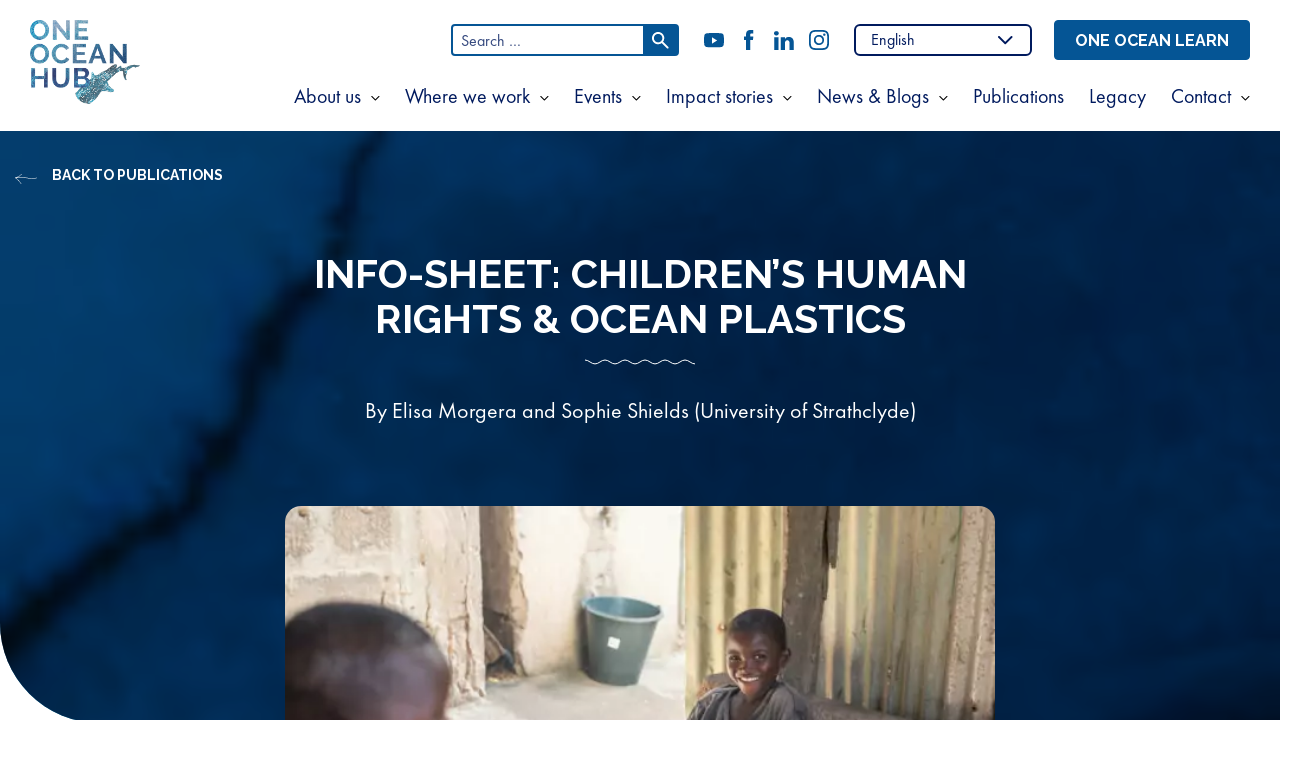

--- FILE ---
content_type: text/html; charset=UTF-8
request_url: https://oneoceanhub.org/publications/info-sheet-childrens-human-rights-ocean-plastics/
body_size: 14877
content:
<!DOCTYPE html>
<html lang="en-GB" class="no-js">
<head>
    <meta charset="UTF-8">
<script>
var gform;gform||(document.addEventListener("gform_main_scripts_loaded",function(){gform.scriptsLoaded=!0}),window.addEventListener("DOMContentLoaded",function(){gform.domLoaded=!0}),gform={domLoaded:!1,scriptsLoaded:!1,initializeOnLoaded:function(o){gform.domLoaded&&gform.scriptsLoaded?o():!gform.domLoaded&&gform.scriptsLoaded?window.addEventListener("DOMContentLoaded",o):document.addEventListener("gform_main_scripts_loaded",o)},hooks:{action:{},filter:{}},addAction:function(o,n,r,t){gform.addHook("action",o,n,r,t)},addFilter:function(o,n,r,t){gform.addHook("filter",o,n,r,t)},doAction:function(o){gform.doHook("action",o,arguments)},applyFilters:function(o){return gform.doHook("filter",o,arguments)},removeAction:function(o,n){gform.removeHook("action",o,n)},removeFilter:function(o,n,r){gform.removeHook("filter",o,n,r)},addHook:function(o,n,r,t,i){null==gform.hooks[o][n]&&(gform.hooks[o][n]=[]);var e=gform.hooks[o][n];null==i&&(i=n+"_"+e.length),gform.hooks[o][n].push({tag:i,callable:r,priority:t=null==t?10:t})},doHook:function(n,o,r){var t;if(r=Array.prototype.slice.call(r,1),null!=gform.hooks[n][o]&&((o=gform.hooks[n][o]).sort(function(o,n){return o.priority-n.priority}),o.forEach(function(o){"function"!=typeof(t=o.callable)&&(t=window[t]),"action"==n?t.apply(null,r):r[0]=t.apply(null,r)})),"filter"==n)return r[0]},removeHook:function(o,n,t,i){var r;null!=gform.hooks[o][n]&&(r=(r=gform.hooks[o][n]).filter(function(o,n,r){return!!(null!=i&&i!=o.tag||null!=t&&t!=o.priority)}),gform.hooks[o][n]=r)}});
</script>

    <meta name="viewport" content="width=device-width, initial-scale=1, viewport-fit=cover">
    <link rel="manifest" href="https://oneoceanhub.org/wp-content/themes/one-ocean-hub/assets/general/site.webmanifest">
    <meta name="theme-color" content="#001A5E"/>

    <link rel="preconnect" href="https://fonts.gstatic.com">
    <link rel="preload" href="https://fonts.googleapis.com/css2?family=Raleway:wght@400;700;800&display=swap" as="style" onload="this.rel='stylesheet'">

    <script>(function(html){html.className = html.className.replace(/\bno-js\b/,'js')})(document.documentElement);</script>
<meta name='robots' content='index, follow, max-image-preview:large, max-snippet:-1, max-video-preview:-1' />

	<!-- This site is optimized with the Yoast SEO plugin v25.1 - https://yoast.com/wordpress/plugins/seo/ -->
	<title>info-sheet: Children&#039;s human rights &amp; ocean plastics | One Ocean Hub</title>
	<link rel="canonical" href="https://oneoceanhub.org/publications/info-sheet-childrens-human-rights-ocean-plastics/" />
	<meta property="og:locale" content="en_GB" />
	<meta property="og:type" content="article" />
	<meta property="og:title" content="info-sheet: Children&#039;s human rights &amp; ocean plastics | One Ocean Hub" />
	<meta property="og:description" content="THIS INFORMATION-SHEET INTRODUCES: • The negative impacts of ocean plastics on children’s human rights• The substantive and procedural obligations of States to protect children’s rights in the context• The responsibility of business to respect children’s rights in this context" />
	<meta property="og:url" content="https://oneoceanhub.org/publications/info-sheet-childrens-human-rights-ocean-plastics/" />
	<meta property="og:site_name" content="One Ocean Hub" />
	<meta property="article:modified_time" content="2022-06-22T13:29:16+00:00" />
	<meta property="og:image" content="http://oneoceanhub.org/wp-content/uploads/2022/06/962A7806-scaled.jpg" />
	<meta property="og:image:width" content="2560" />
	<meta property="og:image:height" content="1707" />
	<meta property="og:image:type" content="image/jpeg" />
	<meta name="twitter:card" content="summary_large_image" />
	<meta name="twitter:label1" content="Estimated reading time" />
	<meta name="twitter:data1" content="1 minute" />
	<script type="application/ld+json" class="yoast-schema-graph">{"@context":"https://schema.org","@graph":[{"@type":"WebPage","@id":"https://oneoceanhub.org/publications/info-sheet-childrens-human-rights-ocean-plastics/","url":"https://oneoceanhub.org/publications/info-sheet-childrens-human-rights-ocean-plastics/","name":"info-sheet: Children's human rights & ocean plastics | One Ocean Hub","isPartOf":{"@id":"https://oneoceanhub.org/#website"},"primaryImageOfPage":{"@id":"https://oneoceanhub.org/publications/info-sheet-childrens-human-rights-ocean-plastics/#primaryimage"},"image":{"@id":"https://oneoceanhub.org/publications/info-sheet-childrens-human-rights-ocean-plastics/#primaryimage"},"thumbnailUrl":"https://oneoceanhub.org/wp-content/uploads/2022/06/962A7806-scaled.jpg","datePublished":"2022-06-22T12:55:32+00:00","dateModified":"2022-06-22T13:29:16+00:00","breadcrumb":{"@id":"https://oneoceanhub.org/publications/info-sheet-childrens-human-rights-ocean-plastics/#breadcrumb"},"inLanguage":"en-GB","potentialAction":[{"@type":"ReadAction","target":["https://oneoceanhub.org/publications/info-sheet-childrens-human-rights-ocean-plastics/"]}]},{"@type":"ImageObject","inLanguage":"en-GB","@id":"https://oneoceanhub.org/publications/info-sheet-childrens-human-rights-ocean-plastics/#primaryimage","url":"https://oneoceanhub.org/wp-content/uploads/2022/06/962A7806-scaled.jpg","contentUrl":"https://oneoceanhub.org/wp-content/uploads/2022/06/962A7806-scaled.jpg","width":2560,"height":1707},{"@type":"BreadcrumbList","@id":"https://oneoceanhub.org/publications/info-sheet-childrens-human-rights-ocean-plastics/#breadcrumb","itemListElement":[{"@type":"ListItem","position":1,"name":"Home","item":"https://oneoceanhub.org/"},{"@type":"ListItem","position":2,"name":"Publications","item":"https://oneoceanhub.org/publications/"},{"@type":"ListItem","position":3,"name":"info-sheet: Children&#8217;s human rights &#038; ocean plastics"}]},{"@type":"WebSite","@id":"https://oneoceanhub.org/#website","url":"https://oneoceanhub.org/","name":"One Ocean Hub","description":"Integrated and inclusive ocean governance, that supports people and the ocean","publisher":{"@id":"https://oneoceanhub.org/#organization"},"potentialAction":[{"@type":"SearchAction","target":{"@type":"EntryPoint","urlTemplate":"https://oneoceanhub.org/?s={search_term_string}"},"query-input":{"@type":"PropertyValueSpecification","valueRequired":true,"valueName":"search_term_string"}}],"inLanguage":"en-GB"},{"@type":"Organization","@id":"https://oneoceanhub.org/#organization","name":"One Ocean Hub","url":"https://oneoceanhub.org/","logo":{"@type":"ImageObject","inLanguage":"en-GB","@id":"https://oneoceanhub.org/#/schema/logo/image/","url":"http://oneoceanhub.org/wp-content/uploads/2021/03/logo-one-ocean-hub.png","contentUrl":"http://oneoceanhub.org/wp-content/uploads/2021/03/logo-one-ocean-hub.png","width":220,"height":220,"caption":"One Ocean Hub"},"image":{"@id":"https://oneoceanhub.org/#/schema/logo/image/"}}]}</script>
	<!-- / Yoast SEO plugin. -->


<link rel='dns-prefetch' href='//plausible.io' />
<link rel="alternate" title="oEmbed (JSON)" type="application/json+oembed" href="https://oneoceanhub.org/wp-json/oembed/1.0/embed?url=https%3A%2F%2Foneoceanhub.org%2Fpublications%2Finfo-sheet-childrens-human-rights-ocean-plastics%2F" />
<link rel="alternate" title="oEmbed (XML)" type="text/xml+oembed" href="https://oneoceanhub.org/wp-json/oembed/1.0/embed?url=https%3A%2F%2Foneoceanhub.org%2Fpublications%2Finfo-sheet-childrens-human-rights-ocean-plastics%2F&#038;format=xml" />
<style id='wp-img-auto-sizes-contain-inline-css'>
img:is([sizes=auto i],[sizes^="auto," i]){contain-intrinsic-size:3000px 1500px}
/*# sourceURL=wp-img-auto-sizes-contain-inline-css */
</style>
<style id='wp-block-library-inline-css'>
:root{--wp-block-synced-color:#7a00df;--wp-block-synced-color--rgb:122,0,223;--wp-bound-block-color:var(--wp-block-synced-color);--wp-editor-canvas-background:#ddd;--wp-admin-theme-color:#007cba;--wp-admin-theme-color--rgb:0,124,186;--wp-admin-theme-color-darker-10:#006ba1;--wp-admin-theme-color-darker-10--rgb:0,107,160.5;--wp-admin-theme-color-darker-20:#005a87;--wp-admin-theme-color-darker-20--rgb:0,90,135;--wp-admin-border-width-focus:2px}@media (min-resolution:192dpi){:root{--wp-admin-border-width-focus:1.5px}}.wp-element-button{cursor:pointer}:root .has-very-light-gray-background-color{background-color:#eee}:root .has-very-dark-gray-background-color{background-color:#313131}:root .has-very-light-gray-color{color:#eee}:root .has-very-dark-gray-color{color:#313131}:root .has-vivid-green-cyan-to-vivid-cyan-blue-gradient-background{background:linear-gradient(135deg,#00d084,#0693e3)}:root .has-purple-crush-gradient-background{background:linear-gradient(135deg,#34e2e4,#4721fb 50%,#ab1dfe)}:root .has-hazy-dawn-gradient-background{background:linear-gradient(135deg,#faaca8,#dad0ec)}:root .has-subdued-olive-gradient-background{background:linear-gradient(135deg,#fafae1,#67a671)}:root .has-atomic-cream-gradient-background{background:linear-gradient(135deg,#fdd79a,#004a59)}:root .has-nightshade-gradient-background{background:linear-gradient(135deg,#330968,#31cdcf)}:root .has-midnight-gradient-background{background:linear-gradient(135deg,#020381,#2874fc)}:root{--wp--preset--font-size--normal:16px;--wp--preset--font-size--huge:42px}.has-regular-font-size{font-size:1em}.has-larger-font-size{font-size:2.625em}.has-normal-font-size{font-size:var(--wp--preset--font-size--normal)}.has-huge-font-size{font-size:var(--wp--preset--font-size--huge)}.has-text-align-center{text-align:center}.has-text-align-left{text-align:left}.has-text-align-right{text-align:right}.has-fit-text{white-space:nowrap!important}#end-resizable-editor-section{display:none}.aligncenter{clear:both}.items-justified-left{justify-content:flex-start}.items-justified-center{justify-content:center}.items-justified-right{justify-content:flex-end}.items-justified-space-between{justify-content:space-between}.screen-reader-text{border:0;clip-path:inset(50%);height:1px;margin:-1px;overflow:hidden;padding:0;position:absolute;width:1px;word-wrap:normal!important}.screen-reader-text:focus{background-color:#ddd;clip-path:none;color:#444;display:block;font-size:1em;height:auto;left:5px;line-height:normal;padding:15px 23px 14px;text-decoration:none;top:5px;width:auto;z-index:100000}html :where(.has-border-color){border-style:solid}html :where([style*=border-top-color]){border-top-style:solid}html :where([style*=border-right-color]){border-right-style:solid}html :where([style*=border-bottom-color]){border-bottom-style:solid}html :where([style*=border-left-color]){border-left-style:solid}html :where([style*=border-width]){border-style:solid}html :where([style*=border-top-width]){border-top-style:solid}html :where([style*=border-right-width]){border-right-style:solid}html :where([style*=border-bottom-width]){border-bottom-style:solid}html :where([style*=border-left-width]){border-left-style:solid}html :where(img[class*=wp-image-]){height:auto;max-width:100%}:where(figure){margin:0 0 1em}html :where(.is-position-sticky){--wp-admin--admin-bar--position-offset:var(--wp-admin--admin-bar--height,0px)}@media screen and (max-width:600px){html :where(.is-position-sticky){--wp-admin--admin-bar--position-offset:0px}}

/*# sourceURL=wp-block-library-inline-css */
</style><style id='wp-block-button-inline-css'>
.wp-block-button__link{align-content:center;box-sizing:border-box;cursor:pointer;display:inline-block;height:100%;text-align:center;word-break:break-word}.wp-block-button__link.aligncenter{text-align:center}.wp-block-button__link.alignright{text-align:right}:where(.wp-block-button__link){border-radius:9999px;box-shadow:none;padding:calc(.667em + 2px) calc(1.333em + 2px);text-decoration:none}.wp-block-button[style*=text-decoration] .wp-block-button__link{text-decoration:inherit}.wp-block-buttons>.wp-block-button.has-custom-width{max-width:none}.wp-block-buttons>.wp-block-button.has-custom-width .wp-block-button__link{width:100%}.wp-block-buttons>.wp-block-button.has-custom-font-size .wp-block-button__link{font-size:inherit}.wp-block-buttons>.wp-block-button.wp-block-button__width-25{width:calc(25% - var(--wp--style--block-gap, .5em)*.75)}.wp-block-buttons>.wp-block-button.wp-block-button__width-50{width:calc(50% - var(--wp--style--block-gap, .5em)*.5)}.wp-block-buttons>.wp-block-button.wp-block-button__width-75{width:calc(75% - var(--wp--style--block-gap, .5em)*.25)}.wp-block-buttons>.wp-block-button.wp-block-button__width-100{flex-basis:100%;width:100%}.wp-block-buttons.is-vertical>.wp-block-button.wp-block-button__width-25{width:25%}.wp-block-buttons.is-vertical>.wp-block-button.wp-block-button__width-50{width:50%}.wp-block-buttons.is-vertical>.wp-block-button.wp-block-button__width-75{width:75%}.wp-block-button.is-style-squared,.wp-block-button__link.wp-block-button.is-style-squared{border-radius:0}.wp-block-button.no-border-radius,.wp-block-button__link.no-border-radius{border-radius:0!important}:root :where(.wp-block-button .wp-block-button__link.is-style-outline),:root :where(.wp-block-button.is-style-outline>.wp-block-button__link){border:2px solid;padding:.667em 1.333em}:root :where(.wp-block-button .wp-block-button__link.is-style-outline:not(.has-text-color)),:root :where(.wp-block-button.is-style-outline>.wp-block-button__link:not(.has-text-color)){color:currentColor}:root :where(.wp-block-button .wp-block-button__link.is-style-outline:not(.has-background)),:root :where(.wp-block-button.is-style-outline>.wp-block-button__link:not(.has-background)){background-color:initial;background-image:none}
/*# sourceURL=https://oneoceanhub.org/wp-includes/blocks/button/style.min.css */
</style>
<style id='wp-block-buttons-inline-css'>
.wp-block-buttons{box-sizing:border-box}.wp-block-buttons.is-vertical{flex-direction:column}.wp-block-buttons.is-vertical>.wp-block-button:last-child{margin-bottom:0}.wp-block-buttons>.wp-block-button{display:inline-block;margin:0}.wp-block-buttons.is-content-justification-left{justify-content:flex-start}.wp-block-buttons.is-content-justification-left.is-vertical{align-items:flex-start}.wp-block-buttons.is-content-justification-center{justify-content:center}.wp-block-buttons.is-content-justification-center.is-vertical{align-items:center}.wp-block-buttons.is-content-justification-right{justify-content:flex-end}.wp-block-buttons.is-content-justification-right.is-vertical{align-items:flex-end}.wp-block-buttons.is-content-justification-space-between{justify-content:space-between}.wp-block-buttons.aligncenter{text-align:center}.wp-block-buttons:not(.is-content-justification-space-between,.is-content-justification-right,.is-content-justification-left,.is-content-justification-center) .wp-block-button.aligncenter{margin-left:auto;margin-right:auto;width:100%}.wp-block-buttons[style*=text-decoration] .wp-block-button,.wp-block-buttons[style*=text-decoration] .wp-block-button__link{text-decoration:inherit}.wp-block-buttons.has-custom-font-size .wp-block-button__link{font-size:inherit}.wp-block-buttons .wp-block-button__link{width:100%}.wp-block-button.aligncenter{text-align:center}
/*# sourceURL=https://oneoceanhub.org/wp-includes/blocks/buttons/style.min.css */
</style>
<style id='global-styles-inline-css'>
:root{--wp--preset--aspect-ratio--square: 1;--wp--preset--aspect-ratio--4-3: 4/3;--wp--preset--aspect-ratio--3-4: 3/4;--wp--preset--aspect-ratio--3-2: 3/2;--wp--preset--aspect-ratio--2-3: 2/3;--wp--preset--aspect-ratio--16-9: 16/9;--wp--preset--aspect-ratio--9-16: 9/16;--wp--preset--color--black: #000000;--wp--preset--color--cyan-bluish-gray: #abb8c3;--wp--preset--color--white: #ffffff;--wp--preset--color--pale-pink: #f78da7;--wp--preset--color--vivid-red: #cf2e2e;--wp--preset--color--luminous-vivid-orange: #ff6900;--wp--preset--color--luminous-vivid-amber: #fcb900;--wp--preset--color--light-green-cyan: #7bdcb5;--wp--preset--color--vivid-green-cyan: #00d084;--wp--preset--color--pale-cyan-blue: #8ed1fc;--wp--preset--color--vivid-cyan-blue: #0693e3;--wp--preset--color--vivid-purple: #9b51e0;--wp--preset--gradient--vivid-cyan-blue-to-vivid-purple: linear-gradient(135deg,rgb(6,147,227) 0%,rgb(155,81,224) 100%);--wp--preset--gradient--light-green-cyan-to-vivid-green-cyan: linear-gradient(135deg,rgb(122,220,180) 0%,rgb(0,208,130) 100%);--wp--preset--gradient--luminous-vivid-amber-to-luminous-vivid-orange: linear-gradient(135deg,rgb(252,185,0) 0%,rgb(255,105,0) 100%);--wp--preset--gradient--luminous-vivid-orange-to-vivid-red: linear-gradient(135deg,rgb(255,105,0) 0%,rgb(207,46,46) 100%);--wp--preset--gradient--very-light-gray-to-cyan-bluish-gray: linear-gradient(135deg,rgb(238,238,238) 0%,rgb(169,184,195) 100%);--wp--preset--gradient--cool-to-warm-spectrum: linear-gradient(135deg,rgb(74,234,220) 0%,rgb(151,120,209) 20%,rgb(207,42,186) 40%,rgb(238,44,130) 60%,rgb(251,105,98) 80%,rgb(254,248,76) 100%);--wp--preset--gradient--blush-light-purple: linear-gradient(135deg,rgb(255,206,236) 0%,rgb(152,150,240) 100%);--wp--preset--gradient--blush-bordeaux: linear-gradient(135deg,rgb(254,205,165) 0%,rgb(254,45,45) 50%,rgb(107,0,62) 100%);--wp--preset--gradient--luminous-dusk: linear-gradient(135deg,rgb(255,203,112) 0%,rgb(199,81,192) 50%,rgb(65,88,208) 100%);--wp--preset--gradient--pale-ocean: linear-gradient(135deg,rgb(255,245,203) 0%,rgb(182,227,212) 50%,rgb(51,167,181) 100%);--wp--preset--gradient--electric-grass: linear-gradient(135deg,rgb(202,248,128) 0%,rgb(113,206,126) 100%);--wp--preset--gradient--midnight: linear-gradient(135deg,rgb(2,3,129) 0%,rgb(40,116,252) 100%);--wp--preset--font-size--small: 13px;--wp--preset--font-size--medium: 20px;--wp--preset--font-size--large: 36px;--wp--preset--font-size--x-large: 42px;--wp--preset--spacing--20: 0.44rem;--wp--preset--spacing--30: 0.67rem;--wp--preset--spacing--40: 1rem;--wp--preset--spacing--50: 1.5rem;--wp--preset--spacing--60: 2.25rem;--wp--preset--spacing--70: 3.38rem;--wp--preset--spacing--80: 5.06rem;--wp--preset--shadow--natural: 6px 6px 9px rgba(0, 0, 0, 0.2);--wp--preset--shadow--deep: 12px 12px 50px rgba(0, 0, 0, 0.4);--wp--preset--shadow--sharp: 6px 6px 0px rgba(0, 0, 0, 0.2);--wp--preset--shadow--outlined: 6px 6px 0px -3px rgb(255, 255, 255), 6px 6px rgb(0, 0, 0);--wp--preset--shadow--crisp: 6px 6px 0px rgb(0, 0, 0);}:where(.is-layout-flex){gap: 0.5em;}:where(.is-layout-grid){gap: 0.5em;}body .is-layout-flex{display: flex;}.is-layout-flex{flex-wrap: wrap;align-items: center;}.is-layout-flex > :is(*, div){margin: 0;}body .is-layout-grid{display: grid;}.is-layout-grid > :is(*, div){margin: 0;}:where(.wp-block-columns.is-layout-flex){gap: 2em;}:where(.wp-block-columns.is-layout-grid){gap: 2em;}:where(.wp-block-post-template.is-layout-flex){gap: 1.25em;}:where(.wp-block-post-template.is-layout-grid){gap: 1.25em;}.has-black-color{color: var(--wp--preset--color--black) !important;}.has-cyan-bluish-gray-color{color: var(--wp--preset--color--cyan-bluish-gray) !important;}.has-white-color{color: var(--wp--preset--color--white) !important;}.has-pale-pink-color{color: var(--wp--preset--color--pale-pink) !important;}.has-vivid-red-color{color: var(--wp--preset--color--vivid-red) !important;}.has-luminous-vivid-orange-color{color: var(--wp--preset--color--luminous-vivid-orange) !important;}.has-luminous-vivid-amber-color{color: var(--wp--preset--color--luminous-vivid-amber) !important;}.has-light-green-cyan-color{color: var(--wp--preset--color--light-green-cyan) !important;}.has-vivid-green-cyan-color{color: var(--wp--preset--color--vivid-green-cyan) !important;}.has-pale-cyan-blue-color{color: var(--wp--preset--color--pale-cyan-blue) !important;}.has-vivid-cyan-blue-color{color: var(--wp--preset--color--vivid-cyan-blue) !important;}.has-vivid-purple-color{color: var(--wp--preset--color--vivid-purple) !important;}.has-black-background-color{background-color: var(--wp--preset--color--black) !important;}.has-cyan-bluish-gray-background-color{background-color: var(--wp--preset--color--cyan-bluish-gray) !important;}.has-white-background-color{background-color: var(--wp--preset--color--white) !important;}.has-pale-pink-background-color{background-color: var(--wp--preset--color--pale-pink) !important;}.has-vivid-red-background-color{background-color: var(--wp--preset--color--vivid-red) !important;}.has-luminous-vivid-orange-background-color{background-color: var(--wp--preset--color--luminous-vivid-orange) !important;}.has-luminous-vivid-amber-background-color{background-color: var(--wp--preset--color--luminous-vivid-amber) !important;}.has-light-green-cyan-background-color{background-color: var(--wp--preset--color--light-green-cyan) !important;}.has-vivid-green-cyan-background-color{background-color: var(--wp--preset--color--vivid-green-cyan) !important;}.has-pale-cyan-blue-background-color{background-color: var(--wp--preset--color--pale-cyan-blue) !important;}.has-vivid-cyan-blue-background-color{background-color: var(--wp--preset--color--vivid-cyan-blue) !important;}.has-vivid-purple-background-color{background-color: var(--wp--preset--color--vivid-purple) !important;}.has-black-border-color{border-color: var(--wp--preset--color--black) !important;}.has-cyan-bluish-gray-border-color{border-color: var(--wp--preset--color--cyan-bluish-gray) !important;}.has-white-border-color{border-color: var(--wp--preset--color--white) !important;}.has-pale-pink-border-color{border-color: var(--wp--preset--color--pale-pink) !important;}.has-vivid-red-border-color{border-color: var(--wp--preset--color--vivid-red) !important;}.has-luminous-vivid-orange-border-color{border-color: var(--wp--preset--color--luminous-vivid-orange) !important;}.has-luminous-vivid-amber-border-color{border-color: var(--wp--preset--color--luminous-vivid-amber) !important;}.has-light-green-cyan-border-color{border-color: var(--wp--preset--color--light-green-cyan) !important;}.has-vivid-green-cyan-border-color{border-color: var(--wp--preset--color--vivid-green-cyan) !important;}.has-pale-cyan-blue-border-color{border-color: var(--wp--preset--color--pale-cyan-blue) !important;}.has-vivid-cyan-blue-border-color{border-color: var(--wp--preset--color--vivid-cyan-blue) !important;}.has-vivid-purple-border-color{border-color: var(--wp--preset--color--vivid-purple) !important;}.has-vivid-cyan-blue-to-vivid-purple-gradient-background{background: var(--wp--preset--gradient--vivid-cyan-blue-to-vivid-purple) !important;}.has-light-green-cyan-to-vivid-green-cyan-gradient-background{background: var(--wp--preset--gradient--light-green-cyan-to-vivid-green-cyan) !important;}.has-luminous-vivid-amber-to-luminous-vivid-orange-gradient-background{background: var(--wp--preset--gradient--luminous-vivid-amber-to-luminous-vivid-orange) !important;}.has-luminous-vivid-orange-to-vivid-red-gradient-background{background: var(--wp--preset--gradient--luminous-vivid-orange-to-vivid-red) !important;}.has-very-light-gray-to-cyan-bluish-gray-gradient-background{background: var(--wp--preset--gradient--very-light-gray-to-cyan-bluish-gray) !important;}.has-cool-to-warm-spectrum-gradient-background{background: var(--wp--preset--gradient--cool-to-warm-spectrum) !important;}.has-blush-light-purple-gradient-background{background: var(--wp--preset--gradient--blush-light-purple) !important;}.has-blush-bordeaux-gradient-background{background: var(--wp--preset--gradient--blush-bordeaux) !important;}.has-luminous-dusk-gradient-background{background: var(--wp--preset--gradient--luminous-dusk) !important;}.has-pale-ocean-gradient-background{background: var(--wp--preset--gradient--pale-ocean) !important;}.has-electric-grass-gradient-background{background: var(--wp--preset--gradient--electric-grass) !important;}.has-midnight-gradient-background{background: var(--wp--preset--gradient--midnight) !important;}.has-small-font-size{font-size: var(--wp--preset--font-size--small) !important;}.has-medium-font-size{font-size: var(--wp--preset--font-size--medium) !important;}.has-large-font-size{font-size: var(--wp--preset--font-size--large) !important;}.has-x-large-font-size{font-size: var(--wp--preset--font-size--x-large) !important;}
/*# sourceURL=global-styles-inline-css */
</style>
<style id='core-block-supports-inline-css'>
.wp-container-core-buttons-is-layout-16018d1d{justify-content:center;}
/*# sourceURL=core-block-supports-inline-css */
</style>

<style id='classic-theme-styles-inline-css'>
/*! This file is auto-generated */
.wp-block-button__link{color:#fff;background-color:#32373c;border-radius:9999px;box-shadow:none;text-decoration:none;padding:calc(.667em + 2px) calc(1.333em + 2px);font-size:1.125em}.wp-block-file__button{background:#32373c;color:#fff;text-decoration:none}
/*# sourceURL=/wp-includes/css/classic-themes.min.css */
</style>
<link rel='stylesheet' id='magnific-css' href='https://oneoceanhub.org/wp-content/plugins/shortcode-gallery-for-matterport-showcase/magnific.css' media='all' />
<link rel='stylesheet' id='wp-matterport-css' href='https://oneoceanhub.org/wp-content/plugins/shortcode-gallery-for-matterport-showcase/wp-matterport.css' media='all' />
<link rel='stylesheet' id='granola-styles-css' href='https://oneoceanhub.org/wp-content/themes/one-ocean-hub/assets/styles/main.1718845899.css' media='screen' />
<link rel='stylesheet' id='granola-print-css' href='https://oneoceanhub.org/wp-content/themes/one-ocean-hub/assets/styles/print.1718845899.css' media='print' />
<style id='akismet-widget-style-inline-css'>

			.a-stats {
				--akismet-color-mid-green: #357b49;
				--akismet-color-white: #fff;
				--akismet-color-light-grey: #f6f7f7;

				max-width: 350px;
				width: auto;
			}

			.a-stats * {
				all: unset;
				box-sizing: border-box;
			}

			.a-stats strong {
				font-weight: 600;
			}

			.a-stats a.a-stats__link,
			.a-stats a.a-stats__link:visited,
			.a-stats a.a-stats__link:active {
				background: var(--akismet-color-mid-green);
				border: none;
				box-shadow: none;
				border-radius: 8px;
				color: var(--akismet-color-white);
				cursor: pointer;
				display: block;
				font-family: -apple-system, BlinkMacSystemFont, 'Segoe UI', 'Roboto', 'Oxygen-Sans', 'Ubuntu', 'Cantarell', 'Helvetica Neue', sans-serif;
				font-weight: 500;
				padding: 12px;
				text-align: center;
				text-decoration: none;
				transition: all 0.2s ease;
			}

			/* Extra specificity to deal with TwentyTwentyOne focus style */
			.widget .a-stats a.a-stats__link:focus {
				background: var(--akismet-color-mid-green);
				color: var(--akismet-color-white);
				text-decoration: none;
			}

			.a-stats a.a-stats__link:hover {
				filter: brightness(110%);
				box-shadow: 0 4px 12px rgba(0, 0, 0, 0.06), 0 0 2px rgba(0, 0, 0, 0.16);
			}

			.a-stats .count {
				color: var(--akismet-color-white);
				display: block;
				font-size: 1.5em;
				line-height: 1.4;
				padding: 0 13px;
				white-space: nowrap;
			}
		
/*# sourceURL=akismet-widget-style-inline-css */
</style>
<link rel='stylesheet' id='wp-block-paragraph-css' href='https://oneoceanhub.org/wp-includes/blocks/paragraph/style.min.css' media='all' />
<script src="https://oneoceanhub.org/wp-includes/js/jquery/jquery.min.js" id="jquery-core-js"></script>
<script defer data-domain='oneoceanhub.org' data-api='https://plausible.io/api/event' data-cfasync='false' src="https://plausible.io/js/plausible.outbound-links.js" id="plausible-analytics-js"></script>
<script id="plausible-analytics-js-after">
window.plausible = window.plausible || function() { (window.plausible.q = window.plausible.q || []).push(arguments) }
//# sourceURL=plausible-analytics-js-after
</script>
<link rel="https://api.w.org/" href="https://oneoceanhub.org/wp-json/" /><link rel="alternate" title="JSON" type="application/json" href="https://oneoceanhub.org/wp-json/wp/v2/publication/3468" /><link rel='shortlink' href='https://oneoceanhub.org/?p=3468' />
<script>document.createElement( "picture" );if(!window.HTMLPictureElement && document.addEventListener) {window.addEventListener("DOMContentLoaded", function() {var s = document.createElement("script");s.src = "https://oneoceanhub.org/wp-content/plugins/webp-express/js/picturefill.min.js";document.body.appendChild(s);});}</script><meta name='plausible-analytics-version' content='2.3.1' />
<link rel="preload" href="https://oneoceanhub.org/wp-content/themes/one-ocean-hub/assets/styles/main.1718845899.css" importance="low" type="text/css" as="style">
<link rel="preload" href="https://fonts.googleapis.com/css2?family=Raleway:wght@700;800&amp;display=swap" importance="low" as="style" crossorigin="anonymous" onload="this.rel=&#039;stylesheet&#039;">
<link rel="preload" href="https://oneoceanhub.org/wp-content/themes/one-ocean-hub/assets/images/logo-one-ocean-hub-2.png" importance="low" type="image/png" as="image" crossorigin="anonymous">
<link rel="preload" href="https://oneoceanhub.org/wp-content/themes/one-ocean-hub/assets/images/social/youtube.svg" importance="low" type="image/svg+xml" as="image" crossorigin="anonymous">
<link rel="preload" href="https://oneoceanhub.org/wp-content/themes/one-ocean-hub/assets/images/social/facebook.svg" importance="low" type="image/svg+xml" as="image" crossorigin="anonymous">
<link rel="preload" href="https://oneoceanhub.org/wp-content/themes/one-ocean-hub/assets/images/social/linkedin.svg" importance="low" type="image/svg+xml" as="image" crossorigin="anonymous">
<link rel="preload" href="https://oneoceanhub.org/wp-content/themes/one-ocean-hub/assets/images/social/twitter.svg" importance="low" type="image/svg+xml" as="image" crossorigin="anonymous">
<link rel="preload" href="https://oneoceanhub.org/wp-content/themes/one-ocean-hub/assets/images/social/instagram.svg" importance="low" type="image/svg+xml" as="image" crossorigin="anonymous">
<style id="bec-color-style" type="text/css">
/* Block Editor Colors generated css */
:root {
--bec-color-dark-blue: #001a5e;
--bec-color-mid-blue: #045595;
--bec-color-neon-blue: #00edff;
--bec-color-white: #ffffff;
--bec-color-turquoise: #0097a7;
}

:root .has-dark-blue-color {
	color: var(--bec-color-dark-blue, #001a5e) !important;
}
:root .has-dark-blue-background-color {
	background-color: var(--bec-color-dark-blue, #001a5e) !important;
}

:root .has-mid-blue-color {
	color: var(--bec-color-mid-blue, #045595) !important;
}
:root .has-mid-blue-background-color {
	background-color: var(--bec-color-mid-blue, #045595) !important;
}

:root .has-neon-blue-color {
	color: var(--bec-color-neon-blue, #00edff) !important;
}
:root .has-neon-blue-background-color {
	background-color: var(--bec-color-neon-blue, #00edff) !important;
}

:root .has-white-color {
	color: var(--bec-color-white, #ffffff) !important;
}
:root .has-white-background-color {
	background-color: var(--bec-color-white, #ffffff) !important;
}

:root .has-turquoise-color {
	color: var(--bec-color-turquoise, #0097a7) !important;
}
:root .has-turquoise-background-color {
	background-color: var(--bec-color-turquoise, #0097a7) !important;
}
        </style><link rel="icon" href="https://oneoceanhub.org/wp-content/uploads/2021/03/cropped-one-ocean-hub-favicon-32x32.png" sizes="32x32" />
<link rel="icon" href="https://oneoceanhub.org/wp-content/uploads/2021/03/cropped-one-ocean-hub-favicon-192x192.png" sizes="192x192" />
<link rel="apple-touch-icon" href="https://oneoceanhub.org/wp-content/uploads/2021/03/cropped-one-ocean-hub-favicon-180x180.png" />
<meta name="msapplication-TileImage" content="https://oneoceanhub.org/wp-content/uploads/2021/03/cropped-one-ocean-hub-favicon-270x270.png" />
		<style id="wp-custom-css">
			.wp-block-image a {
 background-image: none !important;
}

.wp-block-map__international-projects a {
	background-image: none !important;
}		</style>
		    </head>

<body class="wp-singular publication-template-default single single-publication postid-3468 wp-embed-responsive wp-theme-one-ocean-hub">

            <a href="#main" class="skip-link screen-reader-text">Skip to content</a>
    <header class="header js-burger-menu">
    <nav class="header__navigation">
        <div class="header__navigation__header">
            <a class="header__logo" href="https://oneoceanhub.org/">
                <img src="https://oneoceanhub.org/wp-content/themes/one-ocean-hub/assets/images/logo-one-ocean-hub-2.png" alt="One Ocean Hub" loading="lazy" width="400" height="310">            </a>

            <button class="header__burger burger js-burger-button" type="button" aria-controls="main-menu" aria-expanded="false">
            <span class="screen-reader-text">
            Menu        </span>
    
    <svg xmlns="http://www.w3.org/2000/svg" viewBox="0 0 48 42" role="img" class="" aria-hidden="true" width="48" height="42"><path d="M39.226 36.662S53.7 22.866 43.564 11.718C32.72-.212 22.6-1.296 14.283 4.127 5.967 9.549-8.492 26.9 9.945 36.662c18.436 9.76 29.281 0 29.281 0z" fill="#055595" stroke="#055595" fill-rule="evenodd"/></svg>
    <span class="burger__line burger__line--1"></span>
    <span class="burger__line burger__line--2"></span>
    <span class="burger__line burger__line--3"></span>
</button>
        </div>

        <div class="header__navigation__menus js-burger-panel">
            <div class="header__navigation__primary">
                                    <ul id="main-menu" class="header__menu header__menu--primary flyout-menu"><li id="menu-item-45" class="menu-item menu-item-type-post_type menu-item-object-page menu-item-has-children menu-item-45 has-flyout"><a href="https://oneoceanhub.org/about/">About us</a>
<button type="button" class="flyout-toggle">
    <span class="screen-reader-text">
        Show submenu for About us    </span>
</button>

<ul class="sub-menu">
	<li id="menu-item-6333" class="menu-item menu-item-type-post_type menu-item-object-page menu-item-6333"><a href="https://oneoceanhub.org/about/">About One Ocean Hub</a></li>
	<li id="menu-item-47" class="menu-item menu-item-type-post_type menu-item-object-page menu-item-47"><a href="https://oneoceanhub.org/our-research/">About our research</a></li>
	<li id="menu-item-13667" class="menu-item menu-item-type-custom menu-item-object-custom menu-item-13667"><a href="https://oneoceanhub.org/early-career-researchers/">About early-career researchers</a></li>
	<li id="menu-item-51" class="menu-item menu-item-type-post_type menu-item-object-page menu-item-51"><a href="https://oneoceanhub.org/deep-fund/">DEEP Fund</a></li>
</ul>
</li>
<li id="menu-item-46" class="menu-item menu-item-type-post_type menu-item-object-page menu-item-has-children menu-item-46 has-flyout"><a href="https://oneoceanhub.org/where-we-work/">Where we work</a>
<button type="button" class="flyout-toggle">
    <span class="screen-reader-text">
        Show submenu for Where we work    </span>
</button>

<ul class="sub-menu">
	<li id="menu-item-810" class="menu-item menu-item-type-post_type menu-item-object-page menu-item-810"><a href="https://oneoceanhub.org/where-we-work/ghana/">Ghana</a></li>
	<li id="menu-item-811" class="menu-item menu-item-type-post_type menu-item-object-page menu-item-811"><a href="https://oneoceanhub.org/where-we-work/namibia/">Namibia</a></li>
	<li id="menu-item-813" class="menu-item menu-item-type-post_type menu-item-object-page menu-item-813"><a href="https://oneoceanhub.org/where-we-work/south-africa/">South Africa</a></li>
	<li id="menu-item-812" class="menu-item menu-item-type-post_type menu-item-object-page menu-item-812"><a href="https://oneoceanhub.org/where-we-work/pacific-islands/">Pacific Islands</a></li>
	<li id="menu-item-814" class="menu-item menu-item-type-post_type menu-item-object-page menu-item-814"><a href="https://oneoceanhub.org/where-we-work/south-east-atlantic/">South East Atlantic</a></li>
	<li id="menu-item-815" class="menu-item menu-item-type-post_type menu-item-object-page menu-item-815"><a href="https://oneoceanhub.org/where-we-work/international-projects/">International</a></li>
</ul>
</li>
<li id="menu-item-5260" class="menu-item menu-item-type-post_type menu-item-object-page menu-item-has-children menu-item-5260 has-flyout"><a href="https://oneoceanhub.org/upcoming-events/">Events</a>
<button type="button" class="flyout-toggle">
    <span class="screen-reader-text">
        Show submenu for Events    </span>
</button>

<ul class="sub-menu">
	<li id="menu-item-6259" class="menu-item menu-item-type-post_type menu-item-object-page menu-item-6259"><a href="https://oneoceanhub.org/upcoming-events/">Upcoming Events</a></li>
	<li id="menu-item-6263" class="menu-item menu-item-type-post_type menu-item-object-page menu-item-has-children menu-item-6263"><a href="https://oneoceanhub.org/undercurrents/">Undercurrents</a>
	<ul class="sub-menu">
		<li id="menu-item-7023" class="menu-item menu-item-type-post_type menu-item-object-page menu-item-7023"><a href="https://oneoceanhub.org/undercurrents/aku-and-the-journey-of-the-turtle-spirit-2023/">Aku and the Journey of the Turtle Spirit</a></li>
	</ul>
</li>
</ul>
</li>
<li id="menu-item-5292" class="menu-item menu-item-type-post_type menu-item-object-page menu-item-has-children menu-item-5292 has-flyout"><a href="https://oneoceanhub.org/impact-stories/">Impact stories</a>
<button type="button" class="flyout-toggle">
    <span class="screen-reader-text">
        Show submenu for Impact stories    </span>
</button>

<ul class="sub-menu">
	<li id="menu-item-13939" class="menu-item menu-item-type-post_type menu-item-object-page menu-item-13939"><a href="https://oneoceanhub.org/small-scale-fishers-human-rights/">Small-scale fishers’ human rights</a></li>
	<li id="menu-item-9720" class="menu-item menu-item-type-post_type menu-item-object-page menu-item-9720"><a href="https://oneoceanhub.org/changing-understandings-of-and-engagments-with-ocean-dependent-communities-empatheatre/">Empatheatre / South Africa</a></li>
	<li id="menu-item-9538" class="menu-item menu-item-type-post_type menu-item-object-page menu-item-9538"><a href="https://oneoceanhub.org/sounding-the-alarm-on-the-use-of-drones-for-recreational-fishing-in-south-africa/">Drones / South Africa</a></li>
	<li id="menu-item-9978" class="menu-item menu-item-type-post_type menu-item-object-page menu-item-9978"><a href="https://oneoceanhub.org/engaged-scholarship-research-that-supports-livelihoods-and-cultural-rights-of-women-in-small-scale-fishing-communities-in-the-eastern-cape-south-africa/">Women &#038; seaweed / South Africa</a></li>
	<li id="menu-item-11732" class="menu-item menu-item-type-post_type menu-item-object-page menu-item-11732"><a href="https://oneoceanhub.org/imapct-story-research-and-action-across-scales/">Research &#038; action across scales</a></li>
	<li id="menu-item-9719" class="menu-item menu-item-type-post_type menu-item-object-page menu-item-9719"><a href="https://oneoceanhub.org/listening-closely-hub-engagement-in-ghana/">Law and fishers / Ghana</a></li>
	<li id="menu-item-9896" class="menu-item menu-item-type-post_type menu-item-object-page menu-item-9896"><a href="https://oneoceanhub.org/protecting-childrens-rights-at-the-ocean-climate-nexus/">Children &#038; ocean-climate nexus</a></li>
	<li id="menu-item-10778" class="menu-item menu-item-type-post_type menu-item-object-page menu-item-10778"><a href="https://oneoceanhub.org/working-with-the-topnaar-to-protect-human-rights-and-revive-ocean-culture/">Topnaar &#038; decision-making / Namibia</a></li>
</ul>
</li>
<li id="menu-item-49" class="menu-item menu-item-type-post_type menu-item-object-page current_page_parent menu-item-has-children menu-item-49 has-flyout"><a href="https://oneoceanhub.org/news-and-blogs/">News &#038; Blogs</a>
<button type="button" class="flyout-toggle">
    <span class="screen-reader-text">
        Show submenu for News &amp; Blogs    </span>
</button>

<ul class="sub-menu">
	<li id="menu-item-15417" class="menu-item menu-item-type-custom menu-item-object-custom menu-item-15417"><a href="https://mailchi.mp/f7b5f939f6e1/one-ocean-hub-newsletter-issue-1-2025?e=%5BUNIQID%5D">Newsletter Issue 1/2025</a></li>
	<li id="menu-item-6139" class="menu-item menu-item-type-post_type menu-item-object-page current_page_parent menu-item-6139"><a href="https://oneoceanhub.org/news-and-blogs/">Blogs &#038; News</a></li>
	<li id="menu-item-10155" class="menu-item menu-item-type-post_type menu-item-object-page menu-item-10155"><a href="https://oneoceanhub.org/one-ocean-hub-podcast/">Podcast</a></li>
	<li id="menu-item-6889" class="menu-item menu-item-type-post_type menu-item-object-page menu-item-6889"><a href="https://oneoceanhub.org/subscribe/">Subscribe to Newsletter</a></li>
	<li id="menu-item-6299" class="menu-item menu-item-type-post_type menu-item-object-page menu-item-6299"><a href="https://oneoceanhub.org/newsletter-archive/">Newsletter archive</a></li>
</ul>
</li>
<li id="menu-item-50" class="menu-item menu-item-type-post_type menu-item-object-page menu-item-50"><a href="https://oneoceanhub.org/publications/">Publications</a></li>
<li id="menu-item-11971" class="menu-item menu-item-type-post_type menu-item-object-page menu-item-11971"><a href="https://oneoceanhub.org/legacy-plans-sustainable-development/">Legacy</a></li>
<li id="menu-item-52" class="menu-item menu-item-type-post_type menu-item-object-page menu-item-has-children menu-item-52 has-flyout"><a href="https://oneoceanhub.org/contact/">Contact</a>
<button type="button" class="flyout-toggle">
    <span class="screen-reader-text">
        Show submenu for Contact    </span>
</button>

<ul class="sub-menu">
	<li id="menu-item-7717" class="menu-item menu-item-type-post_type menu-item-object-page menu-item-7717"><a href="https://oneoceanhub.org/contact/">Contact</a></li>
	<li id="menu-item-5313" class="menu-item menu-item-type-post_type menu-item-object-page menu-item-5313"><a href="https://oneoceanhub.org/work-with-us/">Work with us!</a></li>
</ul>
</li>
</ul>                            </div>

            <div class="header__navigation__secondary">

                <form role="search" method="get" class="search-form" action="https://oneoceanhub.org/">
				<label>
					<span class="screen-reader-text">Search for:</span>
					<input type="search" class="search-field" placeholder="Search &hellip;" value="" name="s" />
				</label>
				<input type="submit" class="search-submit" value="Search" />
			</form>
                                    <div class="header__navigation__social">
                        <ul id="menu-social" class="header__menu header__menu--social social-menu"><li id="menu-item-7" class="menu-item menu-item-type-custom menu-item-object-custom menu-item-7"><a target="_blank" href="https://www.youtube.com/channel/UCU08PjFK_ifjnFFbcHG64tw"><span class="screen-reader-text">YouTube</span></a></li>
<li id="menu-item-8" class="menu-item menu-item-type-custom menu-item-object-custom menu-item-8"><a target="_blank" href="https://www.facebook.com/OneOceanHub"><span class="screen-reader-text">Facebook</span></a></li>
<li id="menu-item-9" class="menu-item menu-item-type-custom menu-item-object-custom menu-item-9"><a target="_blank" href="https://www.linkedin.com/company/71438989/"><span class="screen-reader-text">LinkedIn</span></a></li>
<li id="menu-item-11" class="menu-item menu-item-type-custom menu-item-object-custom menu-item-11"><a target="_blank" href="https://www.instagram.com/oneocean_hub/"><span class="screen-reader-text">Instagram</span></a></li>
</ul>                    </div>
                
                                    <div class="header__translation">
                        <div class="gtranslate_wrapper" id="gt-wrapper-57844755"></div>                    </div>
                
                    <a href="https://www.oneoceanlearn.org/learning-pathways/" rel="noopener" class="g-button external" target="_blank">One Ocean Learn</a>
            </div>
        </div>
    </nav>
    </header>
<main class="main" id="main">
    <article id="post-3468" class="article post-3468 publication type-publication status-publish has-post-thumbnail hentry">
                <div class="article__content entry-content">
            <div class="wp-block-page-header alignfull has-background-image">
    <div class="wp-block-page-header__inner">
        <div class="wp-block-page-header__header">
                            <h1 class="wp-block-page-header__heading">
                    info-sheet: Children&#8217;s human rights &#038; ocean plastics                </h1>
            
                    </div>

                    <div class="wp-block-page-header__text">
                By Elisa Morgera and Sophie Shields (University of Strathclyde)            </div>
            </div>

            <div class="wp-block-page-header__foreground-media">
            <div class="wp-block-page-header__foreground-media-item">
                <picture><source srcset="https://oneoceanhub.org/wp-content/webp-express/webp-images/doc-root/wp-content/uploads/2022/06/962A7806-600x400.jpg.webp 600w, https://oneoceanhub.org/wp-content/webp-express/webp-images/doc-root/wp-content/uploads/2022/06/962A7806-300x200.jpg.webp 300w, https://oneoceanhub.org/wp-content/webp-express/webp-images/doc-root/wp-content/uploads/2022/06/962A7806-1024x683.jpg.webp 1024w, https://oneoceanhub.org/wp-content/webp-express/webp-images/doc-root/wp-content/uploads/2022/06/962A7806-768x512.jpg.webp 768w, https://oneoceanhub.org/wp-content/webp-express/webp-images/doc-root/wp-content/uploads/2022/06/962A7806-1536x1024.jpg.webp 1536w, https://oneoceanhub.org/wp-content/webp-express/webp-images/doc-root/wp-content/uploads/2022/06/962A7806-2048x1365.jpg.webp 2048w, https://oneoceanhub.org/wp-content/webp-express/webp-images/doc-root/wp-content/uploads/2022/06/962A7806-60x40.jpg.webp 60w, https://oneoceanhub.org/wp-content/webp-express/webp-images/doc-root/wp-content/uploads/2022/06/962A7806-120x80.jpg.webp 120w, https://oneoceanhub.org/wp-content/webp-express/webp-images/doc-root/wp-content/uploads/2022/06/962A7806-1200x800.jpg.webp 1200w, https://oneoceanhub.org/wp-content/webp-express/webp-images/doc-root/wp-content/uploads/2022/06/962A7806-942x628.jpg.webp 942w, https://oneoceanhub.org/wp-content/webp-express/webp-images/doc-root/wp-content/uploads/2022/06/962A7806-1884x1256.jpg.webp 1884w, https://oneoceanhub.org/wp-content/webp-express/webp-images/doc-root/wp-content/uploads/2022/06/962A7806-550x367.jpg.webp 550w, https://oneoceanhub.org/wp-content/webp-express/webp-images/doc-root/wp-content/uploads/2022/06/962A7806-1100x733.jpg.webp 1100w, https://oneoceanhub.org/wp-content/webp-express/webp-images/doc-root/wp-content/uploads/2022/06/962A7806-266x177.jpg.webp 266w, https://oneoceanhub.org/wp-content/webp-express/webp-images/doc-root/wp-content/uploads/2022/06/962A7806-532x355.jpg.webp 532w" sizes="auto, (max-width: 600px) 100vw, 600px" type="image/webp"><img loading="lazy" decoding="async" width="600" height="400" src="https://oneoceanhub.org/wp-content/uploads/2022/06/962A7806-600x400.jpg" class="attachment-page-header-foreground size-page-header-foreground webpexpress-processed" alt="" srcset="https://oneoceanhub.org/wp-content/uploads/2022/06/962A7806-600x400.jpg 600w, https://oneoceanhub.org/wp-content/uploads/2022/06/962A7806-300x200.jpg 300w, https://oneoceanhub.org/wp-content/uploads/2022/06/962A7806-1024x683.jpg 1024w, https://oneoceanhub.org/wp-content/uploads/2022/06/962A7806-768x512.jpg 768w, https://oneoceanhub.org/wp-content/uploads/2022/06/962A7806-1536x1024.jpg 1536w, https://oneoceanhub.org/wp-content/uploads/2022/06/962A7806-2048x1365.jpg 2048w, https://oneoceanhub.org/wp-content/uploads/2022/06/962A7806-60x40.jpg 60w, https://oneoceanhub.org/wp-content/uploads/2022/06/962A7806-120x80.jpg 120w, https://oneoceanhub.org/wp-content/uploads/2022/06/962A7806-1200x800.jpg 1200w, https://oneoceanhub.org/wp-content/uploads/2022/06/962A7806-942x628.jpg 942w, https://oneoceanhub.org/wp-content/uploads/2022/06/962A7806-1884x1256.jpg 1884w, https://oneoceanhub.org/wp-content/uploads/2022/06/962A7806-550x367.jpg 550w, https://oneoceanhub.org/wp-content/uploads/2022/06/962A7806-1100x733.jpg 1100w, https://oneoceanhub.org/wp-content/uploads/2022/06/962A7806-266x177.jpg 266w, https://oneoceanhub.org/wp-content/uploads/2022/06/962A7806-532x355.jpg 532w" sizes="auto, (max-width: 600px) 100vw, 600px"></picture>            </div>

                            <div class="wp-block-page-header__foreground-media-caption">
                    <p>Children in Ghana. Photo: Nessim Stevenson</p>
                </div>
                    </div>
    
    <div class="wp-block-page-header__background-image img-fit">
                    <picture><source srcset="https://oneoceanhub.org/wp-content/webp-express/webp-images/doc-root/wp-content/uploads/2022/01/Screenshot-152-150x150-1.png.webp 150w, https://oneoceanhub.org/wp-content/webp-express/webp-images/doc-root/wp-content/uploads/2022/01/Screenshot-152-150x150-1-40x40.png.webp 40w, https://oneoceanhub.org/wp-content/webp-express/webp-images/doc-root/wp-content/uploads/2022/01/Screenshot-152-150x150-1-80x80.png.webp 80w" sizes="auto, (max-width: 150px) 100vw, 150px" type="image/webp"><img loading="lazy" decoding="async" width="150" height="150" src="https://oneoceanhub.org/wp-content/uploads/2022/01/Screenshot-152-150x150-1.png" class="attachment-page-header-foreground size-page-header-foreground webpexpress-processed" alt="" srcset="https://oneoceanhub.org/wp-content/uploads/2022/01/Screenshot-152-150x150-1.png 150w, https://oneoceanhub.org/wp-content/uploads/2022/01/Screenshot-152-150x150-1-40x40.png 40w, https://oneoceanhub.org/wp-content/uploads/2022/01/Screenshot-152-150x150-1-80x80.png 80w" sizes="auto, (max-width: 150px) 100vw, 150px"></picture>            </div>

            <div class="wp-block-page-header__back-button-wrapper">
                <a href="https://oneoceanhub.org/publications/" class="has-arrow--left">Back to Publications</a>
        </div>
    </div>



<p>THIS INFORMATION-SHEET INTRODUCES:</p>



<p><br>• The negative impacts of ocean plastics on children’s human rights<br>• The substantive and procedural obligations of States to protect children’s rights in the context<br>• The responsibility of business to respect children’s rights in this context</p>



<p></p>



<div class="wp-block-buttons is-content-justification-center is-layout-flex wp-container-core-buttons-is-layout-16018d1d wp-block-buttons-is-layout-flex">
<div class="wp-block-button"><a class="wp-block-button__link" href="http://oneoceanhub.org/wp-content/uploads/2022/06/Information-sheet_6.pdf" target="_blank" rel="noreferrer noopener">access the info-sheet here</a></div>
</div>
        </div>
    </article>
</main>
<footer class="footer">
    <div class="footer__inner">
        <div class="footer__menus">
                <div class="flyout-menu">
        <div class="footer__menu-wrapper has-flyout">
            <h3 class="footer__menu-title">
                Our research            </h3>

            
<button type="button" class="flyout-toggle">
    <span class="screen-reader-text">
        Show submenu for Our research    </span>
</button>

            <ul id="menu-our-research" class="footer__menu"><li id="menu-item-82" class="menu-item menu-item-type-post_type menu-item-object-page menu-item-82"><a href="https://oneoceanhub.org/blue-economy-society/">Blue Economy &#038; Society</a></li>
<li id="menu-item-86" class="menu-item menu-item-type-post_type menu-item-object-page menu-item-86"><a href="https://oneoceanhub.org/marine-spatial-planning/">Marine Spatial Planning</a></li>
<li id="menu-item-87" class="menu-item menu-item-type-post_type menu-item-object-page menu-item-87"><a href="https://oneoceanhub.org/capacity-strengthening/">Capacity Strengthening</a></li>
<li id="menu-item-85" class="menu-item menu-item-type-post_type menu-item-object-page menu-item-85"><a href="https://oneoceanhub.org/environmental-and-human-rights-law/">Environmental and Human Rights Law</a></li>
<li id="menu-item-84" class="menu-item menu-item-type-post_type menu-item-object-page menu-item-84"><a href="https://oneoceanhub.org/ocean-culture/">Ocean Culture</a></li>
</ul>        </div>
    </div>
                <div class="flyout-menu">
        <div class="footer__menu-wrapper has-flyout">
            <h3 class="footer__menu-title">
                About            </h3>

            
<button type="button" class="flyout-toggle">
    <span class="screen-reader-text">
        Show submenu for About    </span>
</button>

            <ul id="menu-about" class="footer__menu"><li id="menu-item-105" class="menu-item menu-item-type-post_type menu-item-object-page menu-item-105"><a href="https://oneoceanhub.org/about/">About One Ocean Hub</a></li>
<li id="menu-item-106" class="menu-item menu-item-type-post_type menu-item-object-page menu-item-106"><a href="https://oneoceanhub.org/where-we-work/">Where we work</a></li>
<li id="menu-item-107" class="menu-item menu-item-type-post_type menu-item-object-page menu-item-107"><a href="https://oneoceanhub.org/deep-fund/">DEEP Fund</a></li>
<li id="menu-item-108" class="menu-item menu-item-type-post_type menu-item-object-page current_page_parent menu-item-108"><a href="https://oneoceanhub.org/news-and-blogs/">News and Blogs</a></li>
<li id="menu-item-111" class="menu-item menu-item-type-post_type menu-item-object-page menu-item-111"><a href="https://oneoceanhub.org/contact/">Contact &#038; Jobs</a></li>
</ul>        </div>
    </div>
                <div class="flyout-menu">
        <div class="footer__menu-wrapper has-flyout">
            <h3 class="footer__menu-title">
                Other            </h3>

            
<button type="button" class="flyout-toggle">
    <span class="screen-reader-text">
        Show submenu for Other    </span>
</button>

            <ul id="menu-other" class="footer__menu"><li id="menu-item-1661" class="menu-item menu-item-type-post_type_archive menu-item-object-publication menu-item-1661"><a href="https://oneoceanhub.org/publications/">Publications</a></li>
<li id="menu-item-117" class="menu-item menu-item-type-post_type menu-item-object-page menu-item-privacy-policy menu-item-117"><a rel="privacy-policy" href="https://oneoceanhub.org/privacy-policy/">Privacy Policy</a></li>
<li id="menu-item-2935" class="menu-item menu-item-type-post_type menu-item-object-post menu-item-2935"><a href="https://oneoceanhub.org/one-ocean-hubs-cop26-side-events-registration-now-open/">Climate COP</a></li>
</ul>        </div>
    </div>
        </div>

        <div class="footer__content">
                <div class="newsletter">
                    <h3 class="newsletter__heading">Newsletter</h3>
        
                    <p class="newsletter__description">Stay up to date with our research</p>
        
        <div class="newsletter__form">
            <script type="text/javascript"></script>
                <div class='gf_browser_unknown gform_wrapper gform_legacy_markup_wrapper gform-theme--no-framework' data-form-theme='legacy' data-form-index='0' id='gform_wrapper_1' ><form method='post' enctype='multipart/form-data'  id='gform_1'  action='/publications/info-sheet-childrens-human-rights-ocean-plastics/' data-formid='1' novalidate>
                        <div class='gform-body gform_body'><ul id='gform_fields_1' class='gform_fields top_label form_sublabel_below description_below validation_below'><li id="field_1_2" class="gfield gfield--type-email gfield_contains_required field_sublabel_below gfield--no-description field_description_below hidden_label field_validation_below gfield_visibility_visible"  data-js-reload="field_1_2" ><label class='gfield_label gform-field-label' for='input_1_2'>Your email address<span class="gfield_required"><span class="gfield_required gfield_required_asterisk">*</span></span></label><div class='ginput_container ginput_container_email'>
                            <input name='input_2' id='input_1_2' type='email' value='' class='medium'   placeholder='Your email address' aria-required="true" aria-invalid="false"  />
                        </div></li></ul></div>
        <div class='gform_footer top_label'> <button type="submit" class="g-button g-button--arrow gform_button" id="gform_submit_button_1"><span>Submit</span></button> 
            <input type='hidden' class='gform_hidden' name='is_submit_1' value='1' />
            <input type='hidden' class='gform_hidden' name='gform_submit' value='1' />
            
            <input type='hidden' class='gform_hidden' name='gform_unique_id' value='' />
            <input type='hidden' class='gform_hidden' name='state_1' value='WyJbXSIsImRiMjUwYzYzZjUzZThhYWMxOTJiOWQ5ZmU2ZWRmMmU4Il0=' />
            <input type='hidden' class='gform_hidden' name='gform_target_page_number_1' id='gform_target_page_number_1' value='0' />
            <input type='hidden' class='gform_hidden' name='gform_source_page_number_1' id='gform_source_page_number_1' value='1' />
            <input type='hidden' name='gform_field_values' value='' />
            
        </div>
                        <p style="display: none !important;" class="akismet-fields-container" data-prefix="ak_"><label>&#916;<textarea name="ak_hp_textarea" cols="45" rows="8" maxlength="100"></textarea></label><input type="hidden" id="ak_js_1" name="ak_js" value="94"/><script>document.getElementById( "ak_js_1" ).setAttribute( "value", ( new Date() ).getTime() );</script></p></form>
                        </div><script>
gform.initializeOnLoaded( function() {gformInitSpinner( 1, '[data-uri]', true );jQuery('#gform_ajax_frame_1').on('load',function(){var contents = jQuery(this).contents().find('*').html();var is_postback = contents.indexOf('GF_AJAX_POSTBACK') >= 0;if(!is_postback){return;}var form_content = jQuery(this).contents().find('#gform_wrapper_1');var is_confirmation = jQuery(this).contents().find('#gform_confirmation_wrapper_1').length > 0;var is_redirect = contents.indexOf('gformRedirect(){') >= 0;var is_form = form_content.length > 0 && ! is_redirect && ! is_confirmation;var mt = parseInt(jQuery('html').css('margin-top'), 10) + parseInt(jQuery('body').css('margin-top'), 10) + 100;if(is_form){jQuery('#gform_wrapper_1').html(form_content.html());if(form_content.hasClass('gform_validation_error')){jQuery('#gform_wrapper_1').addClass('gform_validation_error');} else {jQuery('#gform_wrapper_1').removeClass('gform_validation_error');}setTimeout( function() { /* delay the scroll by 50 milliseconds to fix a bug in chrome */  }, 50 );if(window['gformInitDatepicker']) {gformInitDatepicker();}if(window['gformInitPriceFields']) {gformInitPriceFields();}var current_page = jQuery('#gform_source_page_number_1').val();gformInitSpinner( 1, '[data-uri]', true );jQuery(document).trigger('gform_page_loaded', [1, current_page]);window['gf_submitting_1'] = false;}else if(!is_redirect){var confirmation_content = jQuery(this).contents().find('.GF_AJAX_POSTBACK').html();if(!confirmation_content){confirmation_content = contents;}setTimeout(function(){jQuery('#gform_wrapper_1').replaceWith(confirmation_content);jQuery(document).trigger('gform_confirmation_loaded', [1]);window['gf_submitting_1'] = false;wp.a11y.speak(jQuery('#gform_confirmation_message_1').text());}, 50);}else{jQuery('#gform_1').append(contents);if(window['gformRedirect']) {gformRedirect();}}jQuery(document).trigger("gform_pre_post_render", [{ formId: "1", currentPage: "current_page", abort: function() { this.preventDefault(); } }]);                if (event.defaultPrevented) {                return;         }        const gformWrapperDiv = document.getElementById( "gform_wrapper_1" );        if ( gformWrapperDiv ) {            const visibilitySpan = document.createElement( "span" );            visibilitySpan.id = "gform_visibility_test_1";            gformWrapperDiv.insertAdjacentElement( "afterend", visibilitySpan );        }        const visibilityTestDiv = document.getElementById( "gform_visibility_test_1" );        let postRenderFired = false;                function triggerPostRender() {            if ( postRenderFired ) {                return;            }            postRenderFired = true;            jQuery( document ).trigger( 'gform_post_render', [1, current_page] );            gform.utils.trigger( { event: 'gform/postRender', native: false, data: { formId: 1, currentPage: current_page } } );            if ( visibilityTestDiv ) {                visibilityTestDiv.parentNode.removeChild( visibilityTestDiv );            }        }        function debounce( func, wait, immediate ) {            var timeout;            return function() {                var context = this, args = arguments;                var later = function() {                    timeout = null;                    if ( !immediate ) func.apply( context, args );                };                var callNow = immediate && !timeout;                clearTimeout( timeout );                timeout = setTimeout( later, wait );                if ( callNow ) func.apply( context, args );            };        }        const debouncedTriggerPostRender = debounce( function() {            triggerPostRender();        }, 200 );        if ( visibilityTestDiv && visibilityTestDiv.offsetParent === null ) {            const observer = new MutationObserver( ( mutations ) => {                mutations.forEach( ( mutation ) => {                    if ( mutation.type === 'attributes' && visibilityTestDiv.offsetParent !== null ) {                        debouncedTriggerPostRender();                        observer.disconnect();                    }                });            });            observer.observe( document.body, {                attributes: true,                childList: false,                subtree: true,                attributeFilter: [ 'style', 'class' ],            });        } else {            triggerPostRender();        }    } );} );
</script>
        </div>

        <div class="newsletter__small-print">
            <p><span class="s1">By submitting this form I agree to the One Ocean Hub </span><a href="http://oneoceanhub.org/privacy-policy/"><span class="s2">Privacy Policy</span></a></p>
        </div>
    </div>

                            <div class="footer__social">
                    <ul id="menu-social-1" class="footer__menu footer__menu--social social-menu social-menu--outline"><li class="menu-item menu-item-type-custom menu-item-object-custom menu-item-7"><a target="_blank" href="https://www.youtube.com/channel/UCU08PjFK_ifjnFFbcHG64tw"><span class="screen-reader-text">YouTube</span><svg xmlns="http://www.w3.org/2000/svg" viewBox="0 0 48 42" role="img" class="" aria-hidden="true" width="48" height="42"><path d="M39.226 36.662S53.7 22.866 43.564 11.718C32.72-.212 22.6-1.296 14.283 4.127 5.967 9.549-8.492 26.9 9.945 36.662c18.436 9.76 29.281 0 29.281 0z" fill="#055595" stroke="#055595" fill-rule="evenodd"/></svg></a></li>
<li class="menu-item menu-item-type-custom menu-item-object-custom menu-item-8"><a target="_blank" href="https://www.facebook.com/OneOceanHub"><span class="screen-reader-text">Facebook</span><svg xmlns="http://www.w3.org/2000/svg" viewBox="0 0 48 42" role="img" class="" aria-hidden="true" width="48" height="42"><path d="M39.226 36.662S53.7 22.866 43.564 11.718C32.72-.212 22.6-1.296 14.283 4.127 5.967 9.549-8.492 26.9 9.945 36.662c18.436 9.76 29.281 0 29.281 0z" fill="#055595" stroke="#055595" fill-rule="evenodd"/></svg></a></li>
<li class="menu-item menu-item-type-custom menu-item-object-custom menu-item-9"><a target="_blank" href="https://www.linkedin.com/company/71438989/"><span class="screen-reader-text">LinkedIn</span><svg xmlns="http://www.w3.org/2000/svg" viewBox="0 0 48 42" role="img" class="" aria-hidden="true" width="48" height="42"><path d="M39.226 36.662S53.7 22.866 43.564 11.718C32.72-.212 22.6-1.296 14.283 4.127 5.967 9.549-8.492 26.9 9.945 36.662c18.436 9.76 29.281 0 29.281 0z" fill="#055595" stroke="#055595" fill-rule="evenodd"/></svg></a></li>
<li class="menu-item menu-item-type-custom menu-item-object-custom menu-item-11"><a target="_blank" href="https://www.instagram.com/oneocean_hub/"><span class="screen-reader-text">Instagram</span><svg xmlns="http://www.w3.org/2000/svg" viewBox="0 0 48 42" role="img" class="" aria-hidden="true" width="48" height="42"><path d="M39.226 36.662S53.7 22.866 43.564 11.718C32.72-.212 22.6-1.296 14.283 4.127 5.967 9.549-8.492 26.9 9.945 36.662c18.436 9.76 29.281 0 29.281 0z" fill="#055595" stroke="#055595" fill-rule="evenodd"/></svg></a></li>
</ul>                </div>
                    </div>

        <div class="footer__info">
            <div class="footer__external footer__info-col">
                                                    <div class="footer__logos">
                                                    <div class="footer__logos__logo">
                                <picture><source srcset="https://oneoceanhub.org/wp-content/webp-express/webp-images/doc-root/wp-content/uploads/2021/03/gcrf-logo-113x40.png.webp 113w, https://oneoceanhub.org/wp-content/webp-express/webp-images/doc-root/wp-content/uploads/2021/03/gcrf-logo.png.webp 204w" sizes="auto, (max-width: 113px) 100vw, 113px" type="image/webp"><img width="113" height="40" src="https://oneoceanhub.org/wp-content/uploads/2021/03/gcrf-logo-113x40.png" class="attachment-footer-logo size-footer-logo webpexpress-processed" alt="GCRF Logo" decoding="async" loading="lazy" srcset="https://oneoceanhub.org/wp-content/uploads/2021/03/gcrf-logo-113x40.png 113w, https://oneoceanhub.org/wp-content/uploads/2021/03/gcrf-logo.png 204w" sizes="auto, (max-width: 113px) 100vw, 113px"></picture>                            </div>
                                                    <div class="footer__logos__logo">
                                <picture><source srcset="https://oneoceanhub.org/wp-content/webp-express/webp-images/doc-root/wp-content/uploads/2021/03/ukri-logo-137x40.png.webp 137w, https://oneoceanhub.org/wp-content/webp-express/webp-images/doc-root/wp-content/uploads/2021/03/ukri-logo.png.webp 274w" sizes="auto, (max-width: 137px) 100vw, 137px" type="image/webp"><img width="137" height="40" src="https://oneoceanhub.org/wp-content/uploads/2021/03/ukri-logo-137x40.png" class="attachment-footer-logo size-footer-logo webpexpress-processed" alt="UKRI Logo" decoding="async" loading="lazy" srcset="https://oneoceanhub.org/wp-content/uploads/2021/03/ukri-logo-137x40.png 137w, https://oneoceanhub.org/wp-content/uploads/2021/03/ukri-logo.png 274w" sizes="auto, (max-width: 137px) 100vw, 137px"></picture>                            </div>
                                            </div>
                
                                                                            <a href="https://oneoceanhub.glasscubes.com/hello?0" class="g-button g-button--light g-button--outline g-button--external-arrow external">Researchers Login</a>
                            </div>

            <div class="footer__legal footer__info-col">
                                                    <p class="footer__legal-text">
                        One Ocean Hub is an independent programme for collaborative research for development, funded by UK Research and Innovation (UKRI) through the Global Challenges Research Fund (GCRF). GCRF is a key component in delivering the UK AID strategy and puts UK-led research and the heart of efforts to tackle the United Nations Sustainable Development Goals.                     </p>
                
                <p class="footer__signature">
                    <span class="footer__copyright">
                        One Ocean Hub 2026 &copy;                    </span>

                    <span class="footer__designer">
                        Website by     <a href="https://www.wholegraindigital.com/" rel="noopener" class="external" target="_blank">Wholegrain Digital</a>
                    </span>
                </p>
            </div>
        </div>
    </div>
</footer>
<script type="speculationrules">
{"prefetch":[{"source":"document","where":{"and":[{"href_matches":"/*"},{"not":{"href_matches":["/wp-*.php","/wp-admin/*","/wp-content/uploads/*","/wp-content/*","/wp-content/plugins/*","/wp-content/themes/one-ocean-hub/*","/*\\?(.+)"]}},{"not":{"selector_matches":"a[rel~=\"nofollow\"]"}},{"not":{"selector_matches":".no-prefetch, .no-prefetch a"}}]},"eagerness":"conservative"}]}
</script>
<script src="https://oneoceanhub.org/wp-content/plugins/shortcode-gallery-for-matterport-showcase/magnific.min.js?ver%5B0%5D=jquery" id="magnific-js"></script>
<script src="https://oneoceanhub.org/wp-content/plugins/shortcode-gallery-for-matterport-showcase/wp-matterport.js?ver%5B0%5D=jquery&amp;ver%5B1%5D=magnific" id="wp-matterport-js"></script>
<script id="granola-scripts-js-extra">
var params = [];
//# sourceURL=granola-scripts-js-extra
</script>
<script src="https://oneoceanhub.org/wp-content/themes/one-ocean-hub/assets/scripts/main.f37383e39f78eabb1b61.js" id="granola-scripts-js"></script>
<script id="gt_widget_script_57844755-js-before">
window.gtranslateSettings = /* document.write */ window.gtranslateSettings || {};window.gtranslateSettings['57844755'] = {"default_language":"en","languages":["zh-CN","en","fr","pt","ru","es"],"url_structure":"none","wrapper_selector":"#gt-wrapper-57844755","select_language_label":"Select Language","horizontal_position":"inline","flags_location":"\/wp-content\/plugins\/gtranslate\/flags\/"};
//# sourceURL=gt_widget_script_57844755-js-before
</script><script src="https://oneoceanhub.org/wp-content/plugins/gtranslate/js/dropdown.js" data-no-optimize="1" data-no-minify="1" data-gt-orig-url="/publications/info-sheet-childrens-human-rights-ocean-plastics/" data-gt-orig-domain="oneoceanhub.org" data-gt-widget-id="57844755" defer></script><script src="https://oneoceanhub.org/wp-includes/js/dist/dom-ready.min.js" id="wp-dom-ready-js"></script>
<script src="https://oneoceanhub.org/wp-includes/js/dist/hooks.min.js" id="wp-hooks-js"></script>
<script src="https://oneoceanhub.org/wp-includes/js/dist/i18n.min.js" id="wp-i18n-js"></script>
<script id="wp-i18n-js-after">
wp.i18n.setLocaleData( { 'text direction\u0004ltr': [ 'ltr' ] } );
//# sourceURL=wp-i18n-js-after
</script>
<script id="wp-a11y-js-translations">
( function( domain, translations ) {
	var localeData = translations.locale_data[ domain ] || translations.locale_data.messages;
	localeData[""].domain = domain;
	wp.i18n.setLocaleData( localeData, domain );
} )( "default", {"translation-revision-date":"2025-12-15 12:18:56+0000","generator":"GlotPress\/4.0.3","domain":"messages","locale_data":{"messages":{"":{"domain":"messages","plural-forms":"nplurals=2; plural=n != 1;","lang":"en_GB"},"Notifications":["Notifications"]}},"comment":{"reference":"wp-includes\/js\/dist\/a11y.js"}} );
//# sourceURL=wp-a11y-js-translations
</script>
<script src="https://oneoceanhub.org/wp-includes/js/dist/a11y.min.js" id="wp-a11y-js"></script>
<script defer='defer' src="https://oneoceanhub.org/wp-content/plugins/gravityforms/js/jquery.json.min.js" id="gform_json-js"></script>
<script id="gform_gravityforms-js-extra">
var gform_i18n = {"datepicker":{"days":{"monday":"Mo","tuesday":"Tu","wednesday":"We","thursday":"Th","friday":"Fr","saturday":"Sa","sunday":"Su"},"months":{"january":"January","february":"February","march":"March","april":"April","may":"May","june":"June","july":"July","august":"August","september":"September","october":"October","november":"November","december":"December"},"firstDay":1,"iconText":"Select date"}};
var gf_legacy_multi = [];
var gform_gravityforms = {"strings":{"invalid_file_extension":"This type of file is not allowed. Must be one of the following:","delete_file":"Delete this file","in_progress":"in progress","file_exceeds_limit":"File exceeds size limit","illegal_extension":"This type of file is not allowed.","max_reached":"Maximum number of files reached","unknown_error":"There was a problem while saving the file on the server","currently_uploading":"Please wait for the uploading to complete","cancel":"Cancel","cancel_upload":"Cancel this upload","cancelled":"Cancelled"},"vars":{"images_url":"https://oneoceanhub.org/wp-content/plugins/gravityforms/images"}};
var gf_global = {"gf_currency_config":{"name":"Pound Sterling","symbol_left":"&#163;","symbol_right":"","symbol_padding":" ","thousand_separator":",","decimal_separator":".","decimals":2,"code":"GBP"},"base_url":"https://oneoceanhub.org/wp-content/plugins/gravityforms","number_formats":[],"spinnerUrl":"https://oneoceanhub.org/wp-content/plugins/gravityforms/images/spinner.svg","version_hash":"8b6334a36963a08154e392907dd2560a","strings":{"newRowAdded":"New row added.","rowRemoved":"Row removed","formSaved":"The form has been saved.  The content contains the link to return and complete the form."}};
//# sourceURL=gform_gravityforms-js-extra
</script>
<script defer='defer' src="https://oneoceanhub.org/wp-content/plugins/gravityforms/js/gravityforms.min.js" id="gform_gravityforms-js"></script>
<script defer='defer' src="https://oneoceanhub.org/wp-content/plugins/gravityforms/js/placeholders.jquery.min.js" id="gform_placeholder-js"></script>
<script defer='defer' src="https://oneoceanhub.org/wp-content/plugins/gravityforms/assets/js/dist/utils.min.js" id="gform_gravityforms_utils-js"></script>
<script defer='defer' src="https://oneoceanhub.org/wp-content/plugins/gravityforms/assets/js/dist/vendor-theme.min.js" id="gform_gravityforms_theme_vendors-js"></script>
<script id="gform_gravityforms_theme-js-extra">
var gform_theme_config = {"common":{"form":{"honeypot":{"version_hash":"8b6334a36963a08154e392907dd2560a"}}},"hmr_dev":"","public_path":"https://oneoceanhub.org/wp-content/plugins/gravityforms/assets/js/dist/"};
//# sourceURL=gform_gravityforms_theme-js-extra
</script>
<script defer='defer' src="https://oneoceanhub.org/wp-content/plugins/gravityforms/assets/js/dist/scripts-theme.min.js" id="gform_gravityforms_theme-js"></script>
<script>
gform.initializeOnLoaded( function() { jQuery(document).on('gform_post_render', function(event, formId, currentPage){if(formId == 1) {if(typeof Placeholders != 'undefined'){
                        Placeholders.enable();
                    }} } );jQuery(document).on('gform_post_conditional_logic', function(event, formId, fields, isInit){} ) } );
</script>
<script>
gform.initializeOnLoaded( function() {jQuery(document).trigger("gform_pre_post_render", [{ formId: "1", currentPage: "1", abort: function() { this.preventDefault(); } }]);                if (event.defaultPrevented) {                return;         }        const gformWrapperDiv = document.getElementById( "gform_wrapper_1" );        if ( gformWrapperDiv ) {            const visibilitySpan = document.createElement( "span" );            visibilitySpan.id = "gform_visibility_test_1";            gformWrapperDiv.insertAdjacentElement( "afterend", visibilitySpan );        }        const visibilityTestDiv = document.getElementById( "gform_visibility_test_1" );        let postRenderFired = false;                function triggerPostRender() {            if ( postRenderFired ) {                return;            }            postRenderFired = true;            jQuery( document ).trigger( 'gform_post_render', [1, 1] );            gform.utils.trigger( { event: 'gform/postRender', native: false, data: { formId: 1, currentPage: 1 } } );            if ( visibilityTestDiv ) {                visibilityTestDiv.parentNode.removeChild( visibilityTestDiv );            }        }        function debounce( func, wait, immediate ) {            var timeout;            return function() {                var context = this, args = arguments;                var later = function() {                    timeout = null;                    if ( !immediate ) func.apply( context, args );                };                var callNow = immediate && !timeout;                clearTimeout( timeout );                timeout = setTimeout( later, wait );                if ( callNow ) func.apply( context, args );            };        }        const debouncedTriggerPostRender = debounce( function() {            triggerPostRender();        }, 200 );        if ( visibilityTestDiv && visibilityTestDiv.offsetParent === null ) {            const observer = new MutationObserver( ( mutations ) => {                mutations.forEach( ( mutation ) => {                    if ( mutation.type === 'attributes' && visibilityTestDiv.offsetParent !== null ) {                        debouncedTriggerPostRender();                        observer.disconnect();                    }                });            });            observer.observe( document.body, {                attributes: true,                childList: false,                subtree: true,                attributeFilter: [ 'style', 'class' ],            });        } else {            triggerPostRender();        }    } );
</script>
<script>
    if ('serviceWorker' in navigator) {
        window.addEventListener('load', function() {
                            navigator.serviceWorker.register('/serviceworker.js').then(function(registration) {
                    // Registration was successful
                    console.log('ServiceWorker registration successful with scope: ', registration.scope);
                }, function(err) {
                    // registration failed :(
                    console.log('ServiceWorker registration failed: ', err);
                });
                    });
    }
</script>

</body>
</html>


--- FILE ---
content_type: text/css; charset=UTF-8
request_url: https://oneoceanhub.org/wp-content/themes/one-ocean-hub/assets/styles/main.1718845899.css
body_size: 19606
content:
/*! normalize.css v8.0.1 | MIT License | github.com/necolas/normalize.css */html{line-height:1.15;-webkit-text-size-adjust:100%}body{margin:0}main{display:block}h1{font-size:2em;margin:.67em 0}hr{box-sizing:content-box;height:0;overflow:visible}pre{font-family:monospace,monospace;font-size:1em}a{background-color:transparent}abbr[title]{border-bottom:none;text-decoration:underline;-webkit-text-decoration:underline dotted;text-decoration:underline dotted}b,strong{font-weight:bolder}code,kbd,samp{font-family:monospace,monospace;font-size:1em}small{font-size:80%}sub,sup{font-size:75%;line-height:0;position:relative;vertical-align:baseline}sub{bottom:-.25em}sup{top:-.5em}img{border-style:none}button,input,optgroup,select,textarea{font-family:inherit;font-size:100%;line-height:1.15;margin:0}button,input{overflow:visible}button,select{text-transform:none}[type=button],[type=reset],[type=submit],button{-webkit-appearance:button}[type=button]::-moz-focus-inner,[type=reset]::-moz-focus-inner,[type=submit]::-moz-focus-inner,button::-moz-focus-inner{border-style:none;padding:0}[type=button]:-moz-focusring,[type=reset]:-moz-focusring,[type=submit]:-moz-focusring,button:-moz-focusring{outline:1px dotted ButtonText}fieldset{padding:.35em .75em .625em}legend{box-sizing:border-box;color:inherit;display:table;max-width:100%;padding:0;white-space:normal}progress{vertical-align:baseline}textarea{overflow:auto}[type=checkbox],[type=radio]{box-sizing:border-box;padding:0}[type=number]::-webkit-inner-spin-button,[type=number]::-webkit-outer-spin-button{height:auto}[type=search]{-webkit-appearance:textfield;outline-offset:-2px}[type=search]::-webkit-search-decoration{-webkit-appearance:none}::-webkit-file-upload-button{-webkit-appearance:button;font:inherit}details{display:block}summary{display:list-item}[hidden],template{display:none}:root{--wave-height-nav:3px;--wave-height:6px;--wave-width:20px;--wave-offset:calc(var(--wave-width)/2);--wave-inset:1px;--type--body-text--font-size:1rem;--type--body-text--line-height:1.5;--type--large-text--font-size:1.25rem;--type--large-text--line-height:1.5;--type--small-text--font-size:1rem;--type--small-text--line-height:1.3;--type--heading--color:#055595}@media (min-width:48em){:root{--type--body-text--font-size:1.25rem;--type--large-text--font-size:1.375rem;--type--large-text--line-height:1.45}}:root{--border-radius--xs:4px;--border-radius--s:8px;--border-radius--m:20px;--border-radius--l:25px;--border-radius--xl:50px;--border-radius--button:4px;--border-radius--select:6px}@media (min-width:48em){:root{--border-radius--xs:8px;--border-radius--s:16px;--border-radius--m:40px;--border-radius--l:50px;--border-radius--xl:100px}}@keyframes fade-in{0%{opacity:0}to{opacity:1}}@keyframes wave-mask{0%{-webkit-mask-position:var(--wave-width) 0;mask-position:var(--wave-width) 0}to{-webkit-mask-position:0 0;mask-position:0 0}}@keyframes wave-background{0%{background-position:var(--wave-width) 100%}to{background-position:0 100%}}html{box-sizing:border-box}*,:after,:before{box-sizing:inherit}details>*{box-sizing:border-box}@font-face{font-family:system-ui;font-style:normal;font-weight:300;src:local(".SFNSText-Light"),local(".HelveticaNeueDeskInterface-Light"),local(".LucidaGrandeUI"),local("Segoe UI Light"),local("Ubuntu Light"),local("Roboto-Light"),local("DroidSans"),local("Tahoma")}@font-face{font-family:system-ui;font-style:italic;font-weight:300;src:local(".SFNSText-LightItalic"),local(".HelveticaNeueDeskInterface-Italic"),local(".LucidaGrandeUI"),local("Segoe UI Light Italic"),local("Ubuntu Light Italic"),local("Roboto-LightItalic"),local("DroidSans"),local("Tahoma")}@font-face{font-family:system-ui;font-style:normal;font-weight:400;src:local(".SFNSText-Regular"),local(".HelveticaNeueDeskInterface-Regular"),local(".LucidaGrandeUI"),local("Segoe UI"),local("Ubuntu"),local("Roboto-Regular"),local("DroidSans"),local("Tahoma")}@font-face{font-family:system-ui;font-style:italic;font-weight:400;src:local(".SFNSText-Italic"),local(".HelveticaNeueDeskInterface-Italic"),local(".LucidaGrandeUI"),local("Segoe UI Italic"),local("Ubuntu Italic"),local("Roboto-Italic"),local("DroidSans"),local("Tahoma")}@font-face{font-family:system-ui;font-style:normal;font-weight:500;src:local(".SFNSText-Medium"),local(".HelveticaNeueDeskInterface-MediumP4"),local(".LucidaGrandeUI"),local("Segoe UI Semibold"),local("Ubuntu Medium"),local("Roboto-Medium"),local("DroidSans-Bold"),local("Tahoma Bold")}@font-face{font-family:system-ui;font-style:italic;font-weight:500;src:local(".SFNSText-MediumItalic"),local(".HelveticaNeueDeskInterface-MediumItalicP4"),local(".LucidaGrandeUI"),local("Segoe UI Semibold Italic"),local("Ubuntu Medium Italic"),local("Roboto-MediumItalic"),local("DroidSans-Bold"),local("Tahoma Bold")}@font-face{font-family:system-ui;font-style:normal;font-weight:700;src:local(".SFNSText-Bold"),local(".HelveticaNeueDeskInterface-Bold"),local(".LucidaGrandeUI"),local("Segoe UI Bold"),local("Ubuntu Bold"),local("Roboto-Bold"),local("DroidSans-Bold"),local("Tahoma Bold")}@font-face{font-family:system-ui;font-style:italic;font-weight:700;src:local(".SFNSText-BoldItalic"),local(".HelveticaNeueDeskInterface-BoldItalic"),local(".LucidaGrandeUI"),local("Segoe UI Bold Italic"),local("Ubuntu Bold Italic"),local("Roboto-BoldItalic"),local("DroidSans-Bold"),local("Tahoma Bold")}@font-face{font-display:swap;font-family:futura;font-style:normal;font-weight:400;src:url(../fonts/futura-book.woff2) format("woff2")}@font-face{font-display:swap;font-family:futura;font-style:italic;font-weight:400;src:url(../fonts/futura-book-italic.woff2) format("woff2")}@font-face{font-display:swap;font-family:futura;font-style:italic;font-weight:700;src:url(../fonts/futura-demi.woff2) format("woff2")}html{-webkit-font-smoothing:antialiased;-moz-osx-font-smoothing:grayscale;text-rendering:optimizeLegibility;background-color:#fff;color:#001a5e;font-family:futura,sans-serif;font-weight:400;line-height:1.5;scroll-behavior:smooth}body,html{min-height:100%}body{font-size:var(--type--body-text--font-size);line-height:var(--type--body-text--line-height);display:-ms-flexbox;display:flex;-ms-flex-flow:column nowrap;flex-flow:column nowrap}address,dl,embed,fieldset,hr,iframe,ol,p,pre,table,ul{margin-top:1.1em;margin-bottom:1.1em}dd,ol,ul{position:relative;padding-left:0;list-style-position:inside}dd>:first-child,ol>:first-child,ul>:first-child{margin-top:0}dd>:last-child,ol>:last-child,ul>:last-child{margin-bottom:0}dd li,ol li,ul li{margin-bottom:.55em}dd{margin-left:0}li ol,li ul{padding-left:1.1em;margin-top:0;margin-bottom:0}small{font-size:1rem}dd+dt{margin-top:.55em}b,dt,strong{font-weight:700}audio,canvas,iframe,img,svg,video{vertical-align:middle}pre{white-space:pre-wrap}h1+p,h2+p,h3+p,h4+p,h5+p,h6+p{margin-top:0}h1,h2,h3,h4,h5,h6{font-family:Raleway,sans-serif;font-weight:700;text-transform:uppercase;margin-top:30px;margin-bottom:30px;color:var(--type--heading--color)}h1 a,h2 a,h3 a,h4 a,h5 a,h6 a{color:inherit}h1{font-size:1.875rem;line-height:1.16667}@media (min-width:48em){h1{font-size:2.1875rem;line-height:1.14286}}h2{font-size:2.1875rem;line-height:1.14}@media (min-width:48em){h2{font-size:3.125rem;line-height:1.1}}h3{font-size:1.625rem;line-height:1.15}@media (min-width:48em){h3{font-size:2.5rem;line-height:1.125}}h4{font-size:1.375rem;line-height:1.18}@media (min-width:48em){h4{font-size:1.875rem;line-height:1.16}}h5{font-size:1.125rem;line-height:1.2}@media (min-width:48em){h5{font-size:1.25rem;line-height:1.25}}h6{font-size:1.125rem;line-height:1.2}@media (min-width:48em){h6{font-size:1.25rem;line-height:1.25}}.article__content>h3,.article__content>h4,.article__content>h5,.article__content>h6{margin-bottom:20px}.article__content>h3:not(:first-child):before,.article__content>h4:not(:first-child):before,.article__content>h5:not(:first-child):before,.article__content>h6:not(:first-child):before{background-position:50%;background-repeat:no-repeat;background-size:contain;background-image:url(../svgs/wave-h-blue.svg);display:block;height:var(--wave-height);background-position:var(--wave-offset,0) 0;background-repeat:repeat-x;background-size:auto 100%;width:calc(120px + var(--wave-offset));margin:0 0 25px;content:""}@supports ((-webkit-mask-image:url("")) or (mask-image:url(""))){.article__content>h3:not(:first-child):before,.article__content>h4:not(:first-child):before,.article__content>h5:not(:first-child):before,.article__content>h6:not(:first-child):before{background-color:currentColor;-webkit-mask-position:center;mask-position:center;-webkit-mask-repeat:no-repeat;mask-repeat:no-repeat;-webkit-mask-size:contain;mask-size:contain;background-image:none;-webkit-mask-image:url(../svgs/wave-h-blue.svg);mask-image:url(../svgs/wave-h-blue.svg);-webkit-mask-position:var(--wave-offset,0) 0;mask-position:var(--wave-offset,0) 0;-webkit-mask-repeat:repeat;mask-repeat:repeat;-webkit-mask-size:auto 100%;mask-size:auto 100%}}table{width:100%;border-collapse:collapse}table caption{margin-bottom:.55em;text-align:center}thead,tr{border-bottom:1px solid}tr:last-child{border-bottom:0}td,th{padding:.25rem .5rem;border-right:1px solid;word-break:break-all}td:last-child,th:last-child{border-right:0}th{font-weight:inherit;text-align:inherit}tfoot tr{border-top:1px solid}figure{max-width:100%;margin:50px 0;font-size:1rem;text-align:center}@media (min-width:48em){figure{margin-top:80px;margin-bottom:80px}}figcaption{padding:.55em}:focus:not(:focus-visible){outline:0}blockquote{--selection--background:#fff;--selection--color:#055595;margin-top:60px;margin-bottom:60px;position:relative;padding:50px 20px 30px;border:0;background-color:#055595;border-radius:var(--border-radius--m) 0;color:#fff;font-family:Raleway,sans-serif;font-weight:700}blockquote>:first-child{margin-top:0}blockquote>:last-child{margin-bottom:0}@media (min-width:48em){blockquote{padding:60px 60px 60px 100px}}blockquote:before{background-position:50%;background-repeat:no-repeat;background-size:contain;background-image:url(../svgs/wave-h-blue.svg);position:absolute;top:30px;left:20px;display:block;width:calc(100% - 40px);height:10px;background-position:var(--wave-offset,0) 50%;background-repeat:repeat-x;background-size:auto var(--wave-height);content:""}@supports ((-webkit-mask-image:url("")) or (mask-image:url(""))){blockquote:before{background-color:currentColor;-webkit-mask-position:center;mask-position:center;-webkit-mask-repeat:no-repeat;mask-repeat:no-repeat;-webkit-mask-size:contain;mask-size:contain;background-image:none;-webkit-mask-image:url(../svgs/wave-h-blue.svg);mask-image:url(../svgs/wave-h-blue.svg);-webkit-mask-position:var(--wave-offset,0) center;mask-position:var(--wave-offset,0) center;-webkit-mask-repeat:repeat-x;mask-repeat:repeat-x;-webkit-mask-size:auto var(--wave-height);mask-size:auto var(--wave-height)}}@media (min-width:48em){blockquote:before{background-position:50%;background-repeat:no-repeat;background-size:contain;background-image:url(../svgs/wave-v.svg);top:60px;left:60px;width:10px;height:calc(100% - 120px);background-position:50% var(--wave-offset,0);background-repeat:repeat-y;background-size:var(--wave-height) auto}@supports ((-webkit-mask-image:url("")) or (mask-image:url(""))){blockquote:before{background-color:currentColor;-webkit-mask-position:center;mask-position:center;-webkit-mask-repeat:no-repeat;mask-repeat:no-repeat;-webkit-mask-size:contain;mask-size:contain;background-image:none;-webkit-mask-image:url(../svgs/wave-v.svg);mask-image:url(../svgs/wave-v.svg);-webkit-mask-position:center var(--wave-offset,0);mask-position:center var(--wave-offset,0);-webkit-mask-repeat:repeat-y;mask-repeat:repeat-y;-webkit-mask-size:var(--wave-height) auto;mask-size:var(--wave-height) auto}}}:root{--selection--background:#001a5e;--selection--color:#fff}::-moz-selection{background:var(--selection--background);color:var(--selection--color);text-shadow:none}::selection{background:var(--selection--background);color:var(--selection--color);text-shadow:none}::-moz-placeholder{color:rgba(0,26,94,.8);opacity:1}:-ms-input-placeholder{color:rgba(0,26,94,.8);opacity:1}::placeholder{color:rgba(0,26,94,.8);opacity:1}fieldset{width:100%;padding:0;border:0;margin-right:0;margin-left:0}label{display:inline-block;margin-bottom:.275em}[type=color],[type=date],[type=datetime-local],[type=datetime],[type=email],[type=month],[type=number],[type=password],[type=search],[type=tel],[type=text],[type=time],[type=url],[type=week],textarea{display:block;width:100%;padding:13px 16px;border:2px solid;background-color:#fff;border-radius:var(--border-radius--button,0);box-shadow:none;color:#001a5e;font-family:inherit;font-size:var(--type--small-text--font-size);line-height:1.25;transition:color .3s ease-in-out 0s,background-color .3s ease-in-out 0s,border-color .3s ease-in-out 0s,box-shadow .3s ease-in-out 0s,transform .3s ease-in-out 0s}[type=color]:active,[type=color]:focus,[type=date]:active,[type=date]:focus,[type=datetime-local]:active,[type=datetime-local]:focus,[type=datetime]:active,[type=datetime]:focus,[type=email]:active,[type=email]:focus,[type=month]:active,[type=month]:focus,[type=number]:active,[type=number]:focus,[type=password]:active,[type=password]:focus,[type=search]:active,[type=search]:focus,[type=tel]:active,[type=tel]:focus,[type=text]:active,[type=text]:focus,[type=time]:active,[type=time]:focus,[type=url]:active,[type=url]:focus,[type=week]:active,[type=week]:focus,textarea:active,textarea:focus{outline-width:0;box-shadow:inset 0 0 0 4px #00edff}select{border:2px solid;background-color:#fff;border-radius:var(--border-radius--button,0);box-shadow:none;color:#001a5e;font-family:inherit;font-size:var(--type--small-text--font-size);line-height:1.25;transition:color .3s ease-in-out 0s,background-color .3s ease-in-out 0s,border-color .3s ease-in-out 0s,box-shadow .3s ease-in-out 0s,transform .3s ease-in-out 0s;position:relative;display:block;width:100%;max-width:100%;padding:.75rem 1.25rem;border-radius:var(--border-radius--select)}select:active,select:focus{outline-width:0;box-shadow:inset 0 0 0 4px #00edff}select:not([multiple]){padding-right:45px;-webkit-appearance:none;-moz-appearance:none;appearance:none;background-image:url(../svgs/chevron.svg);background-position:right 17px top 50%;background-repeat:no-repeat;background-size:15px auto;cursor:pointer}select:not([multiple]):active,select:not([multiple]):focus{background-color:transparent;color:#001a5e}select::-ms-expand{display:none}select option{font-weight:400}:root:lang(ar) select,:root:lang(iw) select,[dir=rtl] select{padding-right:16px;padding-left:1.4em;background-position:left .7em top 50%,0 0}[multiple],textarea{height:130px;resize:vertical}img{display:inline-block;width:auto;max-width:100%;height:auto;vertical-align:middle}a,a:active,a:focus,a:hover{color:inherit;text-decoration:none}.entry-content a:not([class]){position:relative;padding-bottom:var(--wave-height);background-image:none;background-position:0 100%;background-repeat:repeat-x;background-size:auto var(--wave-height);text-decoration:none;animation:wave-background .4s linear infinite;animation-play-state:paused;background-image:url(../svgs/wave-h-blue.svg)}.entry-content a:not([class]):active,.entry-content a:not([class]):focus,.entry-content a:not([class]):hover{text-decoration:none;background-image:url(../svgs/wave-h-blue.svg)}@media screen and (prefers-reduced-motion:no-preference){.entry-content a:not([class]):active,.entry-content a:not([class]):focus,.entry-content a:not([class]):hover{animation-play-state:running}}.cta-link{font-family:Raleway,sans-serif;font-size:var(--type--small-text--font-size);font-weight:700;line-height:1.1875;text-transform:uppercase;position:relative;padding-bottom:var(--wave-height);background-image:none;background-position:0 100%;background-repeat:repeat-x;background-size:auto var(--wave-height);animation:wave-background .4s linear infinite;animation-play-state:paused;background-image:url(../svgs/wave-h-blue.svg);display:-ms-inline-flexbox;display:inline-flex;animation-duration:.8s;background-size:auto var(--wave-height-nav);color:inherit;letter-spacing:1px}.cta-link,.cta-link:active,.cta-link:focus,.cta-link:hover{text-decoration:none}.cta-link:active,.cta-link:focus,.cta-link:hover{background-image:url(../svgs/wave-h-blue.svg)}@media screen and (prefers-reduced-motion:no-preference){.cta-link:active,.cta-link:focus,.cta-link:hover{animation-play-state:running}}.cta-link:after{bottom:calc(var(--wave-height)*-1 + -2px)}iframe{width:100%;border:0}hr{height:1px;border:0;background-color:currentColor}svg:not(.svg--keepcolors),svg:not(.svg--keepcolors) path{fill:currentColor}svg:not(.svg--keepsize){width:100%;height:auto;max-height:100%}[type=button],[type=reset],[type=submit],button{padding:0;border:0;background:transparent;border-radius:0;cursor:pointer;font-family:inherit;font-size:inherit;font-weight:inherit;letter-spacing:inherit;line-height:inherit;text-transform:inherit}[type=button]:active,[type=button]:focus,[type=button]:hover,[type=reset]:active,[type=reset]:focus,[type=reset]:hover,[type=submit]:active,[type=submit]:focus,[type=submit]:hover,button:active,button:focus,button:hover{background:transparent;color:inherit}[type=button]:focus,[type=reset]:focus,[type=submit]:focus,button:focus{box-shadow:unset;outline-width:5px}.g-button{--button-text-color:#fff;--button-background-color:#055595;--button-border-color:#055595;border:0;background:transparent;border-radius:0;font-family:inherit;font-size:inherit;font-weight:inherit;letter-spacing:inherit;line-height:inherit;text-transform:inherit;font-family:Raleway,sans-serif;font-size:var(--type--small-text--font-size);font-weight:700;line-height:1.1875;text-transform:uppercase;display:-ms-inline-flexbox;display:inline-flex;-ms-flex-align:center;align-items:center;-ms-flex-pack:center;justify-content:center;padding:.625rem 1.25rem calc(.625rem - 1px);border-radius:var(--border-radius--button)!important;cursor:pointer;text-decoration:none;transition:color .3s ease-in-out 0s,background-color .3s ease-in-out 0s,border-color .3s ease-in-out 0s,box-shadow .3s ease-in-out 0s,transform .3s ease-in-out 0s;border:1px solid var(--button-border-color);background-color:var(--button-background-color);color:var(--button-text-color)}.g-button:active,.g-button:focus,.g-button:hover{background:transparent;color:inherit}.g-button:focus{box-shadow:unset;outline-width:5px}.g-button:active,.g-button:focus,.g-button:hover{text-decoration:none}.g-button:focus-visible{box-shadow:0 0 0 2px rgba(0,237,255,.6);outline-width:0}.g-button:active,.g-button:focus,.g-button:hover{--button-text-color:#055595;--button-background-color:#fff;--button-border-color:#055595;border-color:var(--button-border-color);background-color:var(--button-background-color);color:var(--button-text-color)}.g-button--light{--button-text-color:#001a5e;--button-background-color:#fff;--button-border-color:#fff}.g-button--light.g-button--outline,.g-button--light:active,.g-button--light:focus,.g-button--light:hover{--button-text-color:#fff;--button-background-color:transparent;--button-border-color:#fff}.g-button--light.g-button--outline:active,.g-button--light.g-button--outline:focus,.g-button--light.g-button--outline:hover{--button-text-color:#055595;--button-background-color:#fff;--button-border-color:#fff}.g-button--outline{--button-text-color:#055595;--button-background-color:transparent;--button-border-color:#055595}.g-button--outline:active,.g-button--outline:focus,.g-button--outline:hover{--button-text-color:#fff;--button-background-color:#055595;--button-border-color:#055595}.g-button--arrow:after{background-position:50%;background-repeat:no-repeat;background-size:contain;background-image:url(../svgs/arrow.svg);display:block;width:2.375rem;height:1.0625rem;margin-left:15px;content:""}@supports ((-webkit-mask-image:url("")) or (mask-image:url(""))){.g-button--arrow:after{background-color:currentColor;-webkit-mask-position:center;mask-position:center;-webkit-mask-repeat:no-repeat;mask-repeat:no-repeat;-webkit-mask-size:contain;mask-size:contain;background-image:none;-webkit-mask-image:url(../svgs/arrow.svg);mask-image:url(../svgs/arrow.svg)}}.g-button--external-arrow:after{background-position:50%;background-repeat:no-repeat;background-size:contain;background-image:url(../svgs/external-arrow.svg);display:block;width:.625rem;height:.625rem;margin-left:15px;content:""}@supports ((-webkit-mask-image:url("")) or (mask-image:url(""))){.g-button--external-arrow:after{background-color:currentColor;-webkit-mask-position:center;mask-position:center;-webkit-mask-repeat:no-repeat;mask-repeat:no-repeat;-webkit-mask-size:contain;mask-size:contain;background-image:none;-webkit-mask-image:url(../svgs/external-arrow.svg);mask-image:url(../svgs/external-arrow.svg)}}.entry-content>ul>ol{margin-top:30px;margin-bottom:30px}.entry-content>ol,.entry-content>ul{display:grid;padding:0;grid-gap:10px;list-style:none}.entry-content>ol ol,.entry-content>ol ul,.entry-content>ul ol,.entry-content>ul ul{margin-top:.625rem;grid-column:2}.entry-content>ol li,.entry-content>ul li{position:relative;padding-left:1.75rem;margin:0;list-style:none}.entry-content>ol li:not(:first-child),.entry-content>ul li:not(:first-child){margin-top:.625rem}.entry-content>ol ul>li:before,.entry-content>ul>li:before,.entry-content>ul ul>li:before{background-position:50%;background-repeat:no-repeat;background-size:contain;background-image:url(../svgs/bullet-point.svg);position:absolute;top:.5625rem;left:0;display:block;width:.5rem;height:.5625rem;color:#055595;content:"";line-height:1}@supports ((-webkit-mask-image:url("")) or (mask-image:url(""))){.entry-content>ol ul>li:before,.entry-content>ul>li:before,.entry-content>ul ul>li:before{background-color:currentColor;-webkit-mask-position:center;mask-position:center;-webkit-mask-repeat:no-repeat;mask-repeat:no-repeat;-webkit-mask-size:contain;mask-size:contain;background-image:none;-webkit-mask-image:url(../svgs/bullet-point.svg);mask-image:url(../svgs/bullet-point.svg)}}.entry-content>ol,.entry-content>ol ol,.entry-content>ul ol{counter-reset:orderedlist}.entry-content>ol>li:before,.entry-content>ol ol>li:before,.entry-content>ul ol>li:before{font-size:1.125rem;line-height:1.2;font-family:Raleway,sans-serif;font-weight:700;text-transform:uppercase;position:absolute;left:0;display:block;color:#055595;content:counter(orderedlist) ".";counter-increment:orderedlist}@media (min-width:48em){.entry-content>ol>li:before,.entry-content>ol ol>li:before,.entry-content>ul ol>li:before{font-size:1.25rem;line-height:1.25}}.js .animate{--animate--animation:animate--fade-in;--animate--duration:600ms;--animate--delay-time:100ms;--animate--item-delay-time:150ms;--animate--easing:ease-out}@media screen and (prefers-reduced-motion:no-preference){.js .animate--play .animate-element{--animate--delay:calc(var(--animate--delay-time) + var(--animate--item-delay-time)*var(--animate--key, 0));animation:var(--animate--animation) var(--animate--duration) var(--animate--delay) forwards var(--animate--easing)}}@media screen and (prefers-reduced-motion:no-preference){.js .animate .animate-element{opacity:0}}@keyframes animate--fade-in{0%{opacity:0;transform:translate(var(--animate--translateX,0),var(--animate--translateY,15px))}to{opacity:1;transform:translate(0)}}@keyframes animate--fly-in{0%{opacity:1;transform:translate(var(--animate--translateX,0),var(--animate--translateY,15px))}to{opacity:1;transform:translate(0)}}.article>:first-child{margin-top:0}.article>:last-child{margin-bottom:0}.burger{padding:0;background:transparent;border-radius:0;cursor:pointer;font-family:inherit;font-size:inherit;font-weight:inherit;letter-spacing:inherit;line-height:inherit;text-transform:inherit;position:relative;display:-ms-flexbox;display:flex;overflow:hidden;width:46px;height:46px;-ms-flex-flow:column nowrap;flex-flow:column nowrap;-ms-flex-align:center;align-items:center;-ms-flex-pack:distribute;justify-content:space-around;border:0;color:#055595;transition:color .3s ease-in-out 0s,background-color .3s ease-in-out 0s,transform .3s ease-in-out 0s}.burger:active,.burger:focus,.burger:hover{background:transparent;color:inherit}.burger:focus{box-shadow:unset;outline-width:5px}.burger:active,.burger:focus,.burger:hover{box-shadow:none}.burger svg{pointer-events:none}.burger svg path{fill:transparent;transition:fill .3s ease-in-out 0s}.burger[aria-expanded=true] .burger__line{background-color:#fff;color:#fff}.burger[aria-expanded=true] .burger__line--1{transform:rotate(45deg)}.burger[aria-expanded=true] .burger__line--2{opacity:0}.burger[aria-expanded=true] .burger__line--3{transform:rotate(-45deg)}.burger[aria-expanded=true] svg path{fill:#055595}.burger .burger__line{position:absolute;display:block;width:20px;height:1px;margin:0;background-color:#055595;color:#055595;content:"";pointer-events:none;transition:opacity .3s ease-in-out 0s,transform .3s ease-in-out 0s,top .3s ease-in-out 0s}.burger .burger__line--1{transform:translateY(-6px)}.burger .burger__line--3{transform:translateY(6px)}.card-grid{width:100%;max-width:1100px}.card-grid__row{margin-right:-15px;margin-left:-15px;display:-ms-flexbox;display:flex;-ms-flex-wrap:wrap;flex-wrap:wrap;-ms-flex-pack:center;justify-content:center}@media (min-width:48em){.card-grid__row{margin-right:-17.5px;margin-left:-17.5px}}@media (min-width:62em){.card-grid__row{margin-right:-20px;margin-left:-20px}}.card-grid__col{padding-right:13px;padding-left:13px;display:-ms-flexbox;display:flex;margin-top:60px}@media (min-width:48em){.card-grid__col{padding-right:15.5px;padding-left:15.5px}}@media (min-width:62em){.card-grid__col{padding-right:18px;padding-left:18px}}@media (min-width:48em){.card-grid__col{width:50%}.card-grid__col:nth-child(-n+2){margin-top:0}}@media (min-width:75em){.card-grid__col{width:33.33333%}.card-grid__col:nth-child(-n+3){margin-top:0}}.card-grid__col:first-child{margin-top:0}@media (max-width:47.99em){.post-type-archive-team-member .card-grid .card-grid__row{display:grid;margin:0;gap:60px 20px;grid-template-columns:repeat(2,1fr)}}@media (max-width:35.99em){.post-type-archive-team-member .card-grid .card-grid__row{grid-template-columns:repeat(1,1fr)}}@media (max-width:47.99em){.post-type-archive-team-member .card-grid .card-grid__col{padding:0;margin:0}}.g-card{overflow:hidden;border-radius:var(--border-radius--xs);position:relative;display:-ms-flexbox;display:flex;width:100%;-ms-flex-direction:column;flex-direction:column;border:2px solid #055595;border-radius:40px 0;text-align:left}.g-card:active:not(.has-embed) .g-card__media>*,.g-card:focus:not(.has-embed) .g-card__media>*,.g-card:hover:not(.has-embed) .g-card__media>*{transform:scale(1.1)}.g-card__inner{display:-ms-flexbox;display:flex;-ms-flex:1 1 auto;flex:1 1 auto;-ms-flex-direction:column;flex-direction:column;padding:25px 20px 30px}@media (min-width:48em){.g-card__inner{padding:25px 30px 30px}}.g-card__heading{font-size:1.125rem;line-height:1.2;margin-top:0;margin-bottom:20px;color:#001a5e;font-size:var(--type--small-text--font-size);line-height:1.1875}@media (min-width:48em){.g-card__heading{font-size:1.25rem;line-height:1.25}}.g-card__heading-link:before{position:absolute;z-index:1;top:0;left:0;width:100%;height:100%;content:""}.g-card__meta{display:-ms-flexbox;display:flex;-ms-flex-direction:column;flex-direction:column;-ms-flex-align:start;align-items:flex-start;-ms-flex-item-align:start;align-self:flex-start;margin-top:40px}@media (min-width:48em){.g-card__meta{margin-top:30px}}.g-card__meta:before{background-position:50%;background-repeat:no-repeat;background-size:contain;background-image:url(../svgs/wave-h-blue.svg);display:block;height:var(--wave-height);background-position:var(--wave-offset,0) 0;background-repeat:repeat-x;background-size:auto 100%;width:100%;margin:0 0 .4375rem;color:#055595;content:""}@supports ((-webkit-mask-image:url("")) or (mask-image:url(""))){.g-card__meta:before{background-color:currentColor;-webkit-mask-position:center;mask-position:center;-webkit-mask-repeat:no-repeat;mask-repeat:no-repeat;-webkit-mask-size:contain;mask-size:contain;background-image:none;-webkit-mask-image:url(../svgs/wave-h-blue.svg);mask-image:url(../svgs/wave-h-blue.svg);-webkit-mask-position:var(--wave-offset,0) 0;mask-position:var(--wave-offset,0) 0;-webkit-mask-repeat:repeat;mask-repeat:repeat;-webkit-mask-size:auto 100%;mask-size:auto 100%}}.g-card__meta .post-meta__meta{display:block}.g-card__meta .post-meta__meta+.post-meta__meta{margin-top:.4375rem}.g-card__meta .is-publication-type{position:absolute;z-index:1;top:.5rem;right:.5rem;padding:.25rem .5rem;background:#001a5e;color:#fff;font-weight:700;pointer-events:none}.g-card__content{font-size:var(--type--small-text--font-size);line-height:var(--type--small-text--line-height);-ms-flex:1 1 auto;flex:1 1 auto}.g-card__content>:first-child{margin-top:0}.g-card__content>:last-child{margin-bottom:0}@media (min-width:48em){.g-card__content{padding-right:15px}}.g-card__content .g-button{position:relative;z-index:2}.g-card__media{-ms-flex-order:-1;order:-1;background-color:#055595}.g-card__media:before{padding-top:64.70588%}.g-card__media>*{transition:transform .3s ease-in-out 0s}.g-card.has-embed .g-card__media{position:relative;z-index:2}.g-card.has-embed .g-card__media:before{display:block;content:""}.g-card.has-embed .g-card__media>*{position:absolute;top:0;left:0;width:100%;height:100%;margin-top:0;margin-bottom:0}.g-card--publication{border:0;box-shadow:0 2px 8px 3px rgba(0,12,43,.15)}.g-card--publication .g-card__inner{padding-bottom:40px}.g-card--publication .g-card__meta{margin-top:0}.g-card--publication .g-card__meta:before{display:none}.g-card--team-member .g-card__meta{margin-top:0}.g-card--team-member .g-card__content{position:relative;z-index:3}.wp-block-cards{--block--background-color:#fff;--block--text-color:#055595;--block--card--border-color:#001a5e;margin-top:50px;margin-bottom:50px;padding-top:25px;padding-bottom:25px;max-width:1340px;border-radius:var(--border-radius--m) 0 var(--border-radius--m) 0;color:var(--block--text-color)}@media (min-width:48em){.wp-block-cards{margin-top:80px}}@media (min-width:62em){.wp-block-cards{margin-top:120px}}@media (min-width:48em){.wp-block-cards{margin-bottom:80px}}@media (min-width:62em){.wp-block-cards{margin-bottom:120px}}@media (min-width:48em){.wp-block-cards{padding-top:40px}}@media (min-width:62em){.wp-block-cards{padding-top:60px}}@media (min-width:48em){.wp-block-cards{padding-bottom:40px}}@media (min-width:62em){.wp-block-cards{padding-bottom:60px}}@media (min-width:48em){.wp-block-cards{max-width:1320px}}.wp-block-cards.alignfull{overflow:hidden}.wp-block-cards.alignfull .card-grid__row{padding-top:.25em;padding-bottom:.25em}.wp-block-cards__inner{padding-right:20px;padding-left:20px;width:100%;margin-right:auto;margin-left:auto;max-width:1100px;max-width:1140px}@media (min-width:48em){.wp-block-cards__inner{padding-right:30px;padding-left:30px;max-width:1160px}}.wp-block-cards__heading{font-size:1.375rem;line-height:1.18;margin:0 0 30px;color:inherit;text-align:center}@media (min-width:48em){.wp-block-cards__heading{font-size:1.875rem;line-height:1.16}}.wp-block-cards__heading:after{background-position:50%;background-repeat:no-repeat;background-size:contain;background-image:url(../svgs/wave-h-blue.svg);display:block;height:var(--wave-height);background-position:var(--wave-offset,0) 0;background-repeat:repeat-x;background-size:auto 100%;width:calc(120px + var(--wave-offset));margin:30px auto 0;content:""}@supports ((-webkit-mask-image:url("")) or (mask-image:url(""))){.wp-block-cards__heading:after{background-color:currentColor;-webkit-mask-position:center;mask-position:center;-webkit-mask-repeat:no-repeat;mask-repeat:no-repeat;-webkit-mask-size:contain;mask-size:contain;background-image:none;-webkit-mask-image:url(../svgs/wave-h-blue.svg);mask-image:url(../svgs/wave-h-blue.svg);-webkit-mask-position:var(--wave-offset,0) 0;mask-position:var(--wave-offset,0) 0;-webkit-mask-repeat:repeat;mask-repeat:repeat;-webkit-mask-size:auto 100%;mask-size:auto 100%}}@media (min-width:48em){.wp-block-cards__heading{margin-bottom:50px}}.wp-block-cards .g-card{border-color:var(--block--card--border-color);background-color:#fff;color:#001a5e}.wp-block-cards.has-blue-background-color,.wp-block-cards.has-dark-blue-background-color{--block--card--border-color:var(--block--background-color);--block--text-color:#fff}.wp-block-cards.has-blue-background-color{--block--background-color:#055595}.wp-block-cards.has-dark-blue-background-color{--block--background-color:#001a5e}.wp-block-cards__link{display:-ms-flexbox;display:flex;-ms-flex-pack:center;justify-content:center;margin-top:30px}@media (min-width:48em){.wp-block-cards__link{margin-top:60px}}.acf-block-preview>.wp-block-cards{margin:0 auto}.wp-block-contact-form{padding:60px 0;background-color:#001a5e;border-radius:var(--border-radius--xl) 0 0 var(--border-radius--xl);color:#fff}@media (min-width:48em){.wp-block-contact-form{padding:120px 0}}@media (min-width:62em){.wp-block-contact-form{padding:0;border-radius:0}}.wp-block-contact-form__inner{position:relative;z-index:0;display:grid;max-width:100%;color:#fff;grid-template-columns:1fr}.wp-block-contact-form__inner>:first-child{margin-top:0}.wp-block-contact-form__inner>:last-child{margin-bottom:0}@media (max-width:61.99em){.wp-block-contact-form__inner{padding-right:20px;padding-left:20px;width:100%;margin-right:auto;margin-left:auto;max-width:1100px}}@media (max-width:61.99em) and (min-width:48em){.wp-block-contact-form__inner{padding-right:30px;padding-left:30px}}@media (min-width:62em){.wp-block-contact-form__inner{grid-template-columns:minmax(60px,1fr) minmax(0,660px) 540px minmax(60px,1fr)}}@media (min-width:62em){.wp-block-contact-form__inner:before{position:absolute;z-index:-1;top:0;bottom:0;left:0;width:100%;background-color:#001a5e;background-image:url(../images/watermark.jpg);background-position:50%;background-repeat:no-repeat;background-size:cover;border-radius:var(--border-radius--xl) 0 0 var(--border-radius--xl);content:"";grid-column:3/span 2;grid-row:1/-1;opacity:.5}@supports (background-blend-mode:multiply){.wp-block-contact-form__inner:before{background-blend-mode:multiply;opacity:1}}}@media (min-width:62em){.wp-block-contact-form__text{padding:80px 80px 80px 0;grid-column:2}}@media (min-width:75em){.wp-block-contact-form__text{padding:120px 120px 120px 0}}.wp-block-contact-form__heading{font-size:2.1875rem;line-height:1.14;margin:0 0 30px;color:#fff}@media (min-width:48em){.wp-block-contact-form__heading{font-size:3.125rem;line-height:1.1}}.wp-block-contact-form__heading:after{background-position:50%;background-repeat:no-repeat;background-size:contain;background-image:url(../svgs/wave-h-blue.svg);display:block;height:var(--wave-height);background-position:var(--wave-offset,0) 0;background-repeat:repeat-x;background-size:auto 100%;width:calc(120px + var(--wave-offset));margin:30px auto 0;content:""}@supports ((-webkit-mask-image:url("")) or (mask-image:url(""))){.wp-block-contact-form__heading:after{background-color:currentColor;-webkit-mask-position:center;mask-position:center;-webkit-mask-repeat:no-repeat;mask-repeat:no-repeat;-webkit-mask-size:contain;mask-size:contain;background-image:none;-webkit-mask-image:url(../svgs/wave-h-blue.svg);mask-image:url(../svgs/wave-h-blue.svg);-webkit-mask-position:var(--wave-offset,0) 0;mask-position:var(--wave-offset,0) 0;-webkit-mask-repeat:repeat;mask-repeat:repeat;-webkit-mask-size:auto 100%;mask-size:auto 100%}}.wp-block-contact-form__heading:after{margin-top:1.125rem;margin-left:0}.wp-block-contact-form__content a{position:relative;padding-bottom:var(--wave-height);background-image:none;background-position:0 100%;background-repeat:repeat-x;background-size:auto var(--wave-height);text-decoration:none;animation:wave-background .4s linear infinite;animation-play-state:paused;background-image:url(../svgs/wave-h-white.svg)}.wp-block-contact-form__content a:active,.wp-block-contact-form__content a:focus,.wp-block-contact-form__content a:hover{text-decoration:none;background-image:url(../svgs/wave-h-white.svg)}@media screen and (prefers-reduced-motion:no-preference){.wp-block-contact-form__content a:active,.wp-block-contact-form__content a:focus,.wp-block-contact-form__content a:hover{animation-play-state:running}}.wp-block-contact-form__social{margin-top:50px}@media (min-width:62em){.wp-block-contact-form__social{margin-top:80px}}.wp-block-contact-form .social-menu{color:#fff}.wp-block-contact-form .social-menu a:before{width:1.25rem;height:1.25rem}.wp-block-contact-form__social-heading{margin:0 0 .75rem;color:inherit;font-size:var(--type--small-text--font-size);line-height:1.1875}.wp-block-contact-form__form{padding-top:60px}@media (min-width:62em){.wp-block-contact-form__form{padding-bottom:60px;padding-left:60px;grid-column:3}}@media (min-width:75em){.wp-block-contact-form__form{padding:120px 0 120px 120px}}.wp-block-contact-form .gform_title{font-size:1.375rem;line-height:1.18;margin:0 0 30px;color:inherit}@media (min-width:48em){.wp-block-contact-form .gform_title{font-size:1.875rem;line-height:1.16}}.wp-block-contact-form .gform_button{--button-text-color:#001a5e;--button-background-color:#fff;--button-border-color:#fff}.wp-block-contact-form .gform_button:active,.wp-block-contact-form .gform_button:focus,.wp-block-contact-form .gform_button:hover{--button-text-color:#fff;--button-background-color:transparent;--button-border-color:#fff}.cookie-notice{position:fixed;z-index:20;bottom:15px;display:-ms-flexbox;display:flex;width:100%;-ms-flex-align:center;align-items:center;-ms-flex-pack:center;justify-content:center;pointer-events:none}@media (min-width:48em){.cookie-notice{bottom:30px}}.cookie-notice__banner{box-shadow:0 0 .25em 0 rgba(0,26,94,.2);display:-ms-flexbox;display:flex;width:auto;max-width:calc(100% - 20px);-ms-flex-direction:column;flex-direction:column;-ms-flex-align:center;align-items:center;padding:.75rem 30px;background:#001a5e;border-radius:var(--border-radius--button);color:#fff;opacity:0;pointer-events:none;text-align:center;transform:translateY(100%);transition:opacity .3s ease-in-out 0s,transform .3s ease-in-out 0s}@media (min-width:48em){.cookie-notice__banner{-ms-flex-direction:row;flex-direction:row;text-align:left}}.active .cookie-notice__banner{opacity:1;pointer-events:auto;transform:translateY(0)}.cookie-notice__message{font-size:var(--type--small-text--font-size);line-height:var(--type--small-text--line-height);-ms-flex:1 0 auto;flex:1 0 auto}.cookie-notice__message>:first-child{margin-top:0}.cookie-notice__message>:last-child{margin-bottom:0}.cookie-notice__message a{text-decoration:underline}.cookie-notice__message a:active,.cookie-notice__message a:focus,.cookie-notice__message a:hover{text-decoration:none;color:inherit}.cookie-notice__actions{padding-left:0;list-style:none;display:-ms-flexbox;display:flex;-ms-flex-wrap:wrap;flex-wrap:wrap;-ms-flex-wrap:nowrap;flex-wrap:nowrap;margin:1.1em -7.5px 0}.cookie-notice__actions li{margin-bottom:0}@media (min-width:48em){.cookie-notice__actions{margin-top:0;margin-left:3rem}}.cookie-notice__action{padding-right:7.5px;padding-left:7.5px;display:-ms-flexbox;display:flex;-ms-flex-align:center;align-items:center}.cookie-notice .g-button{--button-text-color:#00edff;--button-background-color:transparent;--button-border-color:#00edff;border-radius:20px;font-weight:800;letter-spacing:1px}.cookie-notice .g-button:active,.cookie-notice .g-button:focus,.cookie-notice .g-button:hover{--button-text-color:#001a5e;--button-background-color:#00edff;--button-border-color:#00edff}.wp-block-explore{--selection--background:#fff;--selection--color:#001a5e;padding-top:50px;padding-bottom:50px;max-width:1340px;background-color:#001a5e;border-radius:var(--border-radius--m) 0 var(--border-radius--m) 0;color:#fff}@media (min-width:48em){.wp-block-explore{padding-top:60px}}@media (min-width:62em){.wp-block-explore{padding-top:80px}}@media (min-width:48em){.wp-block-explore{padding-bottom:60px}}@media (min-width:62em){.wp-block-explore{padding-bottom:80px}}@media (min-width:48em){.wp-block-explore{max-width:1320px}}.wp-block-explore__inner{padding-right:20px;padding-left:20px;width:100%;margin-right:auto;margin-left:auto;max-width:1100px;max-width:1180px}@media (min-width:48em){.wp-block-explore__inner{padding-right:30px;padding-left:30px;max-width:1220px}}.wp-block-explore__heading{font-size:1.375rem;line-height:1.18;margin:0 0 30px;color:inherit;text-align:center}@media (min-width:48em){.wp-block-explore__heading{font-size:1.875rem;line-height:1.16}}.wp-block-explore__heading:after{background-position:50%;background-repeat:no-repeat;background-size:contain;background-image:url(../svgs/wave-h-blue.svg);display:block;height:var(--wave-height);background-position:var(--wave-offset,0) 0;background-repeat:repeat-x;background-size:auto 100%;width:calc(120px + var(--wave-offset));margin:30px auto 0;content:""}@supports ((-webkit-mask-image:url("")) or (mask-image:url(""))){.wp-block-explore__heading:after{background-color:currentColor;-webkit-mask-position:center;mask-position:center;-webkit-mask-repeat:no-repeat;mask-repeat:no-repeat;-webkit-mask-size:contain;mask-size:contain;background-image:none;-webkit-mask-image:url(../svgs/wave-h-blue.svg);mask-image:url(../svgs/wave-h-blue.svg);-webkit-mask-position:var(--wave-offset,0) 0;mask-position:var(--wave-offset,0) 0;-webkit-mask-repeat:repeat;mask-repeat:repeat;-webkit-mask-size:auto 100%;mask-size:auto 100%}}@media (min-width:48em){.wp-block-explore__heading{margin-bottom:50px}}.wp-block-explore__items{--columns:1;padding-left:0;list-style:none;margin-top:0;margin-bottom:0;display:grid;gap:32px;grid-gap:32px;grid-template-columns:repeat(var(--columns),minmax(0,1fr))}.wp-block-explore__items li{margin-bottom:0}@media (min-width:36em){.wp-block-explore__items{--columns:2}}@media (min-width:62em){.wp-block-explore__items{--columns:4}}.wp-block-explore__item{position:relative;z-index:0;display:-ms-flexbox;display:flex;width:100%;-ms-flex-direction:column;flex-direction:column}.wp-block-explore__item-heading{font-size:1.125rem;line-height:1.2;margin:0;color:inherit;line-height:1.5;text-align:center;transition:color .3s ease-in-out 0s}@media (min-width:48em){.wp-block-explore__item-heading{font-size:1.25rem;line-height:1.25;line-height:1.5}}.wp-block-explore__item-heading>.wp-block-explore__item-heading__link{position:relative;padding-bottom:var(--wave-height);background-image:none;background-position:0 100%;background-repeat:repeat-x;background-size:auto var(--wave-height);text-decoration:none;animation:wave-background .4s linear infinite;animation-play-state:paused;background-image:url(../svgs/wave-h-white.svg)}.wp-block-explore__item-heading>.wp-block-explore__item-heading__link:active,.wp-block-explore__item-heading>.wp-block-explore__item-heading__link:focus,.wp-block-explore__item-heading>.wp-block-explore__item-heading__link:hover{text-decoration:none;background-image:url(../svgs/wave-h-white.svg)}@media screen and (prefers-reduced-motion:no-preference){.wp-block-explore__item-heading>.wp-block-explore__item-heading__link:active,.wp-block-explore__item-heading>.wp-block-explore__item-heading__link:focus,.wp-block-explore__item-heading>.wp-block-explore__item-heading__link:hover{animation-play-state:running}}.wp-block-explore__item-heading>.wp-block-explore__item-heading__link:after{position:absolute;z-index:1;top:0;right:0;bottom:0;left:0;content:""}.wp-block-explore__item-image{height:0;-ms-flex-order:-1;order:-1;padding-bottom:69.92481%;margin-bottom:.875rem;border-radius:25px 0}.wp-block-explore--countries{background-image:url(../images/explore-background.jpg);background-repeat:no-repeat;background-size:cover;border-radius:var(--border-radius--m) 0 0 0}.wp-block-explore--countries .wp-block-explore__items{--columns:2}@media (min-width:36em){.wp-block-explore--countries .wp-block-explore__items{--columns:4}}@media (min-width:48em){.wp-block-explore--countries .wp-block-explore__items{--columns:6}}@media (min-width:62em){.wp-block-explore--countries .wp-block-explore__items{--columns:8}}.wp-block-explore--countries .wp-block-explore__item{position:relative;z-index:0;display:-ms-flexbox;display:flex;width:266px;max-width:100%;height:106px;-ms-flex-align:center;align-items:center;-ms-flex-pack:center;justify-content:center;padding:30px;grid-column-end:span 2;justify-self:center}.wp-block-explore--countries .wp-block-explore__item:active,.wp-block-explore--countries .wp-block-explore__item:focus,.wp-block-explore--countries .wp-block-explore__item:hover{--selection--background:#001a5e;--selection--color:#fff}.wp-block-explore--countries .wp-block-explore__item:active .wp-block-explore__item-heading,.wp-block-explore--countries .wp-block-explore__item:focus .wp-block-explore__item-heading,.wp-block-explore--countries .wp-block-explore__item:hover .wp-block-explore__item-heading{color:#001a5e}.wp-block-explore--countries .wp-block-explore__item:active [class*=fill],.wp-block-explore--countries .wp-block-explore__item:focus [class*=fill],.wp-block-explore--countries .wp-block-explore__item:hover [class*=fill]{fill:#fff}.wp-block-explore--countries .wp-block-explore__item:nth-child(2n-1) svg{transform:translate(-50%,-50%) scaleY(-1)}@media (min-width:36em) and (max-width:47.99em){.wp-block-explore--countries .wp-block-explore__item:nth-child(odd):last-child{grid-column-start:2}}@media (min-width:48em) and (max-width:61.99em){.wp-block-explore--countries .wp-block-explore__item:nth-child(3n+1):last-child{grid-column-start:3}}@media (min-width:48em) and (max-width:61.99em){.wp-block-explore--countries .wp-block-explore__item:nth-child(3n+1):nth-last-child(2){grid-column-start:2}}@media (min-width:62em){.wp-block-explore--countries .wp-block-explore__item:nth-child(4):nth-last-child(2){grid-column-start:3}}@media (min-width:62em){.wp-block-explore--countries .wp-block-explore__item:nth-child(6n+1):nth-last-child(2){grid-column-start:5}}@media (min-width:62em){.wp-block-explore--countries .wp-block-explore__item:nth-child(4n+9):last-child{grid-column-start:4}}@media (min-width:62em){.wp-block-explore--countries .wp-block-explore__item:nth-child(4n+5):nth-last-child(2){grid-column-start:3}}@media (min-width:62em){.wp-block-explore--countries .wp-block-explore__item:first-child:nth-last-child(3),.wp-block-explore--countries .wp-block-explore__item:first-child:nth-last-child(5),.wp-block-explore--countries .wp-block-explore__item:nth-child(4n+1):nth-last-child(3){grid-column-start:2}}@media (min-width:62em){.wp-block-explore--countries .wp-block-explore__item:first-child:nth-last-child(2){grid-column-start:3}}@media (min-width:62em){.wp-block-explore--countries .wp-block-explore__item:first-child:last-child{grid-column-start:4}}.wp-block-explore--countries .wp-block-explore__item svg{position:absolute;z-index:-1;top:50%;left:50%;width:100%;height:100%;pointer-events:none;transform:translate(-50%,-50%)}.wp-block-explore--countries .wp-block-explore__item [class*=fill]{fill:transparent;transition:fill .3s ease-in-out 0s}.wp-block-explore--research_themes{border-radius:var(--border-radius--m) 0 var(--border-radius--m) 0}.acf-block-preview>.wp-block-explore{margin:0 auto}.filter-bar{margin-top:80px;margin-bottom:60px;width:auto;max-width:900px;padding:30px 30px 35px;border-radius:var(--border-radius--button);box-shadow:0 2px 10px 2px rgba(28,31,84,.2);text-align:center}@media (min-width:48em){.filter-bar{margin-top:60px;margin-bottom:80px}}@media (min-width:62em){.filter-bar{margin-bottom:100px}}@media (min-width:48em){.filter-bar{padding:1.125rem 30px}}.filter-bar input{width:auto}.filter-bar__inner{width:100%;max-width:1100px;padding:0;margin-right:auto;margin-left:auto}.filter-bar__form{display:-ms-flexbox;display:flex;-ms-flex-direction:column;flex-direction:column}@media (min-width:48em){.filter-bar__form{-ms-flex-direction:row;flex-direction:row;-ms-flex-align:center;align-items:center}}.filter-bar__heading{font-family:Raleway,sans-serif;font-size:var(--type--small-text--font-size);font-weight:700;line-height:1.1875;text-transform:uppercase;-ms-flex:1 1 auto;flex:1 1 auto;margin:0 0 25px;color:#001a5e;text-align:left}@media (min-width:36em){.filter-bar__heading{text-align:center}}@media (min-width:48em){.filter-bar__heading{margin-bottom:0;text-align:left}}.filter-bar__label{font-size:1.125rem;line-height:1.2;display:inline-block;margin-bottom:0}@media (min-width:48em){.filter-bar__label{font-size:1.25rem;line-height:1.25}}.filter-bar__label+.filter-bar__label{margin-top:20px}@media (min-width:48em){.filter-bar__label+.filter-bar__label{margin-top:0;margin-left:1.125rem}}.filter-bar__input{padding:.75rem 1.25rem;border-radius:var(--border-radius--select)}.filter-bar__select{display:inline-block;border-width:2px;background-position:right .9em top 50%,0 0;background-size:14px 8px}.filter-bar__clear,.filter-bar__submit{position:relative;padding-bottom:var(--wave-height);background-image:none;background-position:0 100%;background-repeat:repeat-x;background-size:auto var(--wave-height);text-decoration:none;animation:wave-background .4s linear infinite;animation-play-state:paused;margin-top:20px;margin-bottom:calc(var(--wave-height)*-1);color:#055595;font-size:var(--type--small-text--font-size);line-height:1.25;text-align:left}.filter-bar__clear:active,.filter-bar__clear:focus,.filter-bar__clear:hover,.filter-bar__submit:active,.filter-bar__submit:focus,.filter-bar__submit:hover{text-decoration:none;background-image:url(../svgs/wave-h-blue.svg)}@media screen and (prefers-reduced-motion:no-preference){.filter-bar__clear:active,.filter-bar__clear:focus,.filter-bar__clear:hover,.filter-bar__submit:active,.filter-bar__submit:focus,.filter-bar__submit:hover{animation-play-state:running}}@media (min-width:36em){.filter-bar__clear,.filter-bar__submit{text-align:center}}@media (min-width:48em){.filter-bar__clear,.filter-bar__submit{margin-top:0;margin-left:30px;text-align:left}}.filter-bar__clear:active,.filter-bar__clear:focus,.filter-bar__clear:hover,.filter-bar__submit:active,.filter-bar__submit:focus,.filter-bar__submit:hover{color:#055595}.filter-bar__submit{display:none}.no-js .filter-bar__submit{display:-ms-inline-flexbox;display:inline-flex}.flag{padding-right:20px;padding-left:20px;width:100%;max-width:1100px;margin:50px auto;display:-ms-flexbox;display:flex;max-width:1260px;-ms-flex-direction:column;flex-direction:column;-ms-flex-align:start;align-items:flex-start;color:#055595}@media (min-width:48em){.flag{padding-right:30px;padding-left:30px;margin-top:120px;margin-bottom:120px;-ms-flex-direction:row;flex-direction:row}}.flag__inner{padding:1rem 0 0}.flag__inner>:first-child{margin-top:0}.flag__inner>:last-child{margin-bottom:0}@media (min-width:48em){.flag__inner{padding:25px 0 0}}@media (min-width:75em){.flag__inner{padding:50px 40px 0 0}}.flag__sidebar{position:relative;-ms-flex-negative:0;flex-shrink:0;-ms-flex-order:-1;order:-1}@media (min-width:48em){.flag__sidebar{width:45.83333%;padding-right:0;margin-right:8.33333%}}.flag__sidebar-heading{font-size:1.25rem;font-weight:700;text-align:left;text-transform:uppercase}@media (min-width:48em){.flag:not(.flag--reverse) .flag__sidebar{text-align:right}}@media (min-width:48em){.flag--reverse .flag__sidebar{-ms-flex-order:1;order:1;margin-right:0;margin-left:8.33333%}}.flag__quotes blockquote{margin-right:0;margin-left:0}.flag__quotes blockquote:nth-child(odd){border:1px solid;background:transparent;color:inherit}.flag__quotes cite{font-style:normal;font-weight:400}.flag__media-caption{font-family:Raleway,sans-serif;font-weight:700;text-transform:uppercase;margin-top:20px;color:#055595;font-size:.875rem;line-height:1.14286;text-align:left}.flag__media-wrapper{overflow:hidden}.flag__media-wrapper:not(:first-child){margin-top:1em}.flag__links{padding-left:0;list-style:none;position:relative;z-index:1;text-align:left}.flag__links:before{position:absolute;z-index:-1;top:-1em;right:-1em;bottom:-1em;left:-1em;background:url(../images/statistic-background-2.jpg);background-position:50%;background-repeat:no-repeat;background-size:contain;content:"";opacity:.15}.flag__links li{margin-bottom:1.1em}.flag__links li:last-child{margin-bottom:0}.flag__links a{position:relative;padding-bottom:var(--wave-height);background-image:none;background-position:0 100%;background-repeat:repeat-x;background-size:auto var(--wave-height);animation:wave-background .4s linear infinite;animation-play-state:paused;background-image:url(../svgs/wave-h-blue.svg);font-weight:700}.flag__links a,.flag__links a:active,.flag__links a:focus,.flag__links a:hover{text-decoration:none}.flag__links a:active,.flag__links a:focus,.flag__links a:hover{background-image:url(../svgs/wave-h-blue.svg)}@media screen and (prefers-reduced-motion:no-preference){.flag__links a:active,.flag__links a:focus,.flag__links a:hover{animation-play-state:running}}.flag.has-icon{--image-offset:-20px}@media (min-width:36em){.flag.has-icon{--image-offset:-30px}}@media (min-width:48em){.flag.has-icon{--image-offset:-40px}}.flag.has-icon .flag__media:before{position:absolute;top:var(--image-offset);right:var(--image-offset);background-position:50%;background-repeat:no-repeat;background-size:contain;content:"";pointer-events:none}.flag.has-icon.has-icon--starfish .flag__media:before{width:30%;max-width:120px;height:42%;max-height:120px;background-image:url(../images/starfish.png)}@media (min-width:48em){.flag.has-icon.has-icon--starfish .flag__media:before{max-width:160px;max-height:160px}}.flag.has-icon.has-icon--starfish.flag--reverse .flag__media:before{right:auto;left:var(--image-offset)}.flag.has-icon.has-icon--whale-shark .flag__media:before{top:-12%;width:60%;max-width:205px;height:40%;max-height:96px;background-image:url(../images/whale-shark.png);transform:scaleX(-1)}@media (min-width:48em){.flag.has-icon.has-icon--whale-shark .flag__media:before{top:auto;bottom:-60px;width:75%;max-width:410px;height:50%;max-height:193px}}@media (min-width:75em){.flag.has-icon.has-icon--whale-shark .flag__media:before{right:-52px}}.flag.has-icon.has-icon--whale-shark.flag--reverse .flag__media:before{transform:scale(1)}@media (min-width:48em){.flag.has-icon.has-icon--whale-shark.flag--reverse .flag__media:before{right:auto;left:-52px}}.flag__heading{font-size:1.375rem;line-height:1.18;margin-bottom:1rem}@media (min-width:48em){.flag__heading{font-size:1.875rem;line-height:1.16;margin-bottom:20px}}.flag__content{color:#001a5e}.flag__content>:first-child{margin-top:0}.flag__content>:last-child{margin-bottom:0}.flag__content:not(:last-child){margin-bottom:20px}@media (min-width:48em){.flag__content:not(:last-child){margin-bottom:15px}}.flag__content>ol ul,.flag__content>ul,.flag__content>ul ul{list-style:none}.flag__content>ol ul>li,.flag__content>ul>li,.flag__content>ul ul>li{position:relative;padding-left:1em}.flag__content>ol ul>li:before,.flag__content>ul>li:before,.flag__content>ul ul>li:before{background-position:50%;background-repeat:no-repeat;background-size:contain;background-image:url(../svgs/bullet-point.svg);position:absolute;top:.6875rem;left:0;display:block;width:.5rem;height:.5625rem;color:#055595;content:"";line-height:1}@supports ((-webkit-mask-image:url("")) or (mask-image:url(""))){.flag__content>ol ul>li:before,.flag__content>ul>li:before,.flag__content>ul ul>li:before{background-color:currentColor;-webkit-mask-position:center;mask-position:center;-webkit-mask-repeat:no-repeat;mask-repeat:no-repeat;-webkit-mask-size:contain;mask-size:contain;background-image:none;-webkit-mask-image:url(../svgs/bullet-point.svg);mask-image:url(../svgs/bullet-point.svg)}}.flag.has-embed .flag__media-wrapper{position:relative;height:0;padding-top:66.66667%}.flag.has-embed .flag__media-wrapper:before{display:block;content:""}.flag.has-embed .flag__media-wrapper>*{position:absolute;top:0;left:0;width:100%;height:100%;margin-top:0;margin-bottom:0}@media (min-width:48em){.flag.is-media-top .flag__inner{padding-top:0}}.flag.is-media-middle{-ms-flex-align:center;align-items:center}@media (min-width:48em){.flag.is-media-middle .flag__inner{padding-top:0}}.flag.is-media-bottom{-ms-flex-align:end;align-items:flex-end}@media (min-width:48em){.flag.is-media-bottom .flag__inner,.flag.is-media-split .flag__inner{padding-top:0}}.flag.is-media-split .flag__sidebar{-ms-flex-item-align:stretch;align-self:stretch}.flag.is-media-split .flag__media{display:-ms-flexbox;display:flex;height:100%;-ms-flex-direction:column;flex-direction:column;-ms-flex-pack:justify;justify-content:space-between}.flag.is-media-rounded .flag__media-wrapper img{border-radius:var(--border-radius--l) 0}.flag.is-media-2-rounded .flag__media-wrapper.is-media-2 img{border-radius:var(--border-radius--s)}.wp-block-flags{--right-space:0;position:relative;z-index:0}@media (min-width:86.25em){.wp-block-flags{--right-space:min(((100% - 1380px)/2),60px)}}.wp-block-flags.has-background-color{padding-top:60px;padding-bottom:60px;background-color:#fff}@media (min-width:48em){.wp-block-flags.has-background-color{padding-top:100px;padding-bottom:60px}}@media (min-width:62em){.wp-block-flags.has-background-color{padding-bottom:120px}}.wp-block-flags.has-background-color .wp-block-flags__flags>:first-child{margin-top:0}.wp-block-flags.has-background-color .wp-block-flags__flags>:last-child{margin-bottom:0}.wp-block-flags.has-dark-blue-background-color{color:#fff}.wp-block-flags.has-dark-blue-background-color:before{position:absolute;z-index:-1;top:0;right:var(--right-space);bottom:0;left:0;background-color:#001a5e;border-radius:0 var(--border-radius--xl) 0 0;content:""}.wp-block-flags__heading{font-size:1.625rem;line-height:1.15;margin:0 0 50px;color:inherit;text-align:center}@media (min-width:48em){.wp-block-flags__heading{font-size:2.5rem;line-height:1.125}}.wp-block-flags__heading:after{background-position:50%;background-repeat:no-repeat;background-size:contain;background-image:url(../svgs/wave-h-blue.svg);display:block;height:var(--wave-height);background-position:var(--wave-offset,0) 0;background-repeat:repeat-x;background-size:auto 100%;width:calc(120px + var(--wave-offset));margin:30px auto 0;content:""}@supports ((-webkit-mask-image:url("")) or (mask-image:url(""))){.wp-block-flags__heading:after{background-color:currentColor;-webkit-mask-position:center;mask-position:center;-webkit-mask-repeat:no-repeat;mask-repeat:no-repeat;-webkit-mask-size:contain;mask-size:contain;background-image:none;-webkit-mask-image:url(../svgs/wave-h-blue.svg);mask-image:url(../svgs/wave-h-blue.svg);-webkit-mask-position:var(--wave-offset,0) 0;mask-position:var(--wave-offset,0) 0;-webkit-mask-repeat:repeat;mask-repeat:repeat;-webkit-mask-size:auto 100%;mask-size:auto 100%}}@media (min-width:48em){.wp-block-flags__heading{margin-bottom:120px}}.wp-block-flags .flag,.wp-block-flags .flag__content,.wp-block-flags .flag__heading{color:inherit}.flyout-toggle{display:-ms-flexbox;display:flex;width:1.4375rem;height:1.4375rem;-ms-flex-align:center;align-items:center;-ms-flex-pack:center;justify-content:center;padding:.3125rem;margin-right:-.3125rem;margin-left:.6875rem}@media (min-width:62em){.flyout-toggle{width:1.1875rem;height:1.1875rem;padding:.3125rem;margin-left:0}}@media (min-width:75em){.flyout-toggle{margin-left:.3125rem}}.flyout-toggle:after{background-position:50%;background-repeat:no-repeat;background-size:contain;background-image:url(../svgs/chevron.svg);display:block;width:.875rem;height:.5rem;content:""}@supports ((-webkit-mask-image:url("")) or (mask-image:url(""))){.flyout-toggle:after{background-color:currentColor;-webkit-mask-position:center;mask-position:center;-webkit-mask-repeat:no-repeat;mask-repeat:no-repeat;-webkit-mask-size:contain;mask-size:contain;background-image:none;-webkit-mask-image:url(../svgs/chevron.svg);mask-image:url(../svgs/chevron.svg)}}@media (min-width:62em){.flyout-toggle:after{width:.625rem;height:.375rem}}.footer{--selection--background:#fff;--selection--color:#001a5e;margin-top:50px;padding-top:80px;padding-bottom:80px;background-image:url(../images/shape-ink-fill.png),linear-gradient(180deg,#055595,#001a5e);background-position:calc(50% + 41px) 175px,top;background-repeat:no-repeat;color:#fff}@media (min-width:48em){.footer{margin-top:80px}}@media (min-width:62em){.footer{margin-top:120px}}@media (min-width:48em){.footer{padding-top:100px;padding-bottom:100px}}@media (min-width:62em){.footer{padding-bottom:130px}}@media (min-width:48em){.footer{background-position:50% 100px,top}}@media (min-width:62em){.footer{background-position:calc(100% + 118px) -136px,top}}.footer__inner{padding-right:20px;padding-left:20px;width:100%;margin-right:auto;margin-left:auto;max-width:1100px;display:grid;max-width:1380px;gap:2.1875rem;grid-gap:2.1875rem;grid-template-areas:"menus" "social" "info"}@media (min-width:48em){.footer__inner{padding-right:30px;padding-left:30px}}@media (min-width:36em){.footer__inner{gap:4.375rem;grid-gap:4.375rem}}@media (min-width:62em){.footer__inner{grid-template-areas:"menus social" "info info";grid-template-columns:minmax(0,1fr) auto}}.footer__logo{margin-bottom:50px;max-width:200px;margin-right:auto;margin-left:auto}@media (min-width:48em){.footer__logo{margin-bottom:80px}}@media (min-width:62em){.footer__logo{margin-bottom:120px}}.footer__menus{-ms-flex-direction:column;flex-direction:column;grid-area:menus}@media (min-width:36em){.footer__menus{margin-right:-15px;margin-left:-15px;display:-ms-flexbox;-ms-flex-wrap:wrap;flex-wrap:wrap;display:flex;-ms-flex-direction:row;flex-direction:row;-ms-flex-wrap:nowrap;flex-wrap:nowrap;-ms-flex-pack:justify;justify-content:space-between}}@media (min-width:36em) and (min-width:48em){.footer__menus{margin-right:-17.5px;margin-left:-17.5px}}@media (min-width:36em) and (min-width:62em){.footer__menus{margin-right:-20px;margin-left:-20px}}.footer__menus .flyout-menu{-ms-flex:1 1 auto;flex:1 1 auto}@media (min-width:36em){.footer__menus .flyout-menu{padding-right:15px;padding-left:15px;max-width:330px}}@media (min-width:36em) and (min-width:48em){.footer__menus .flyout-menu{padding-right:17.5px;padding-left:17.5px}}@media (min-width:36em) and (min-width:62em){.footer__menus .flyout-menu{padding-right:20px;padding-left:20px}}@media (max-width:35.99em){.footer__menus .flyout-menu+.flyout-menu{margin-top:35px}}.footer__menu-wrapper{display:-ms-flexbox;display:flex;-ms-flex-wrap:wrap;flex-wrap:wrap;-ms-flex-align:center;align-items:center;-ms-flex-pack:justify;justify-content:space-between}.footer__menu-wrapper+.footer__menu-wrapper{margin-top:2.1875rem}@media (min-width:36em){.footer__menu-wrapper+.footer__menu-wrapper{margin-top:0}}.footer__menu-wrapper .flyout-toggle{width:1.5625rem;height:1.5625rem;color:#fff}@media (min-width:36em){.footer__menu-wrapper .flyout-toggle{display:none}}.footer__menu-wrapper .flyout-toggle:after{width:1.25rem;height:1.25rem;margin:-.3125rem 0;background-color:transparent;background-image:url(../svgs/plus-pin.svg);-webkit-mask-image:none;mask-image:none;transform-origin:center;transition:transform .3s ease-in-out 0s}.footer__menu-wrapper[aria-expanded=true]>.flyout-toggle:after{transform:rotate(45deg)}@media (max-width:35.99em){.footer__menu-wrapper:not([aria-expanded=true])>.footer__menu{display:none}}.footer .newsletter__heading,.footer__menu-title{margin:0;color:inherit;font-family:Raleway,sans-serif;font-size:var(--type--small-text--font-size);font-weight:800;line-height:1.1875;text-transform:uppercase}.footer__menu{padding-left:0;list-style:none;margin-top:0;width:100%;-ms-flex-direction:column;flex-direction:column;-ms-flex-align:start;align-items:flex-start;-ms-flex-pack:justify;justify-content:space-between}.footer__menu,.footer__menu li{margin-bottom:0}.footer__menu ul{padding-left:0;list-style:none;margin-top:0;margin-bottom:0}.footer__menu ul li{margin-bottom:0}.footer__menu li{display:-ms-flexbox;display:flex;-ms-flex-wrap:wrap;flex-wrap:wrap;margin-top:10px;font-size:var(--type--small-text--font-size);line-height:1.25}.footer__menu a{display:block;-ms-flex:1 1 auto;flex:1 1 auto;text-decoration:none}.footer__menu a:active,.footer__menu a:focus,.footer__menu a:hover{text-decoration:underline}.footer__menu .sub-menu{-ms-flex:1 0 100%;flex:1 0 100%}.footer__menu .menu-item-has-children{position:relative}.footer__content{max-width:400px;grid-area:social}.footer .newsletter form{display:-ms-flexbox;display:flex;-ms-flex-wrap:nowrap;flex-wrap:nowrap}.footer .newsletter__description{display:block;margin:10px 0 0}.footer .newsletter__small-print{margin:.875rem 0 0;font-size:14px}.footer .newsletter__small-print a{text-decoration:underline;white-space:nowrap}.footer .newsletter__small-print a:active,.footer .newsletter__small-print a:focus,.footer .newsletter__small-print a:hover{text-decoration:none}.footer .gform_body,.footer .gform_footer{margin:20px 0 0}.footer .gform_body{-ms-flex:1 1 auto;flex:1 1 auto}.footer .gform_footer{display:-ms-flexbox;display:flex}.footer .gform_fields{margin:0}.footer .gform_fields>li{padding:0}.footer .gform_heading{-ms-flex:0 0 100%;flex:0 0 100%}.footer [type=email]{border:0;border-radius:var(--border-radius--button) 0 0 var(--border-radius--button)!important;color:#001a5e;font-size:var(--type--small-text--font-size);line-height:1.25}.footer [type=submit],.footer button:not([type=button]){--button-text-color:#001a5e;--button-background-color:#fff;--button-border-color:#fff;border-radius:0 var(--border-radius--button) var(--border-radius--button) 0!important}.footer [type=submit]:active,.footer [type=submit]:focus,.footer [type=submit]:hover,.footer button:not([type=button]):active,.footer button:not([type=button]):focus,.footer button:not([type=button]):hover{--button-text-color:#fff;--button-background-color:#001a5e;--button-border-color:#001a5e}.footer [type=submit]:after,.footer button:not([type=button]):after{margin:0}.footer [type=submit] span,.footer button:not([type=button]) span{position:absolute!important;overflow:hidden;width:1px;height:1px;clip:rect(1px,1px,1px,1px)}.footer [type=submit] span:focus,.footer button:not([type=button]) span:focus{z-index:100000;top:15px;left:15px;display:block;width:auto;height:auto;clip:auto}.footer__social .social-menu{-ms-flex-pack:start;justify-content:flex-start;margin-top:30px;color:inherit}.footer__social .social-menu a:before{width:1.25rem;height:1.25rem}.footer__social .menu-item{position:relative;z-index:0;display:-ms-flexbox;display:flex;width:3.5rem;height:3.125rem;-ms-flex-align:center;align-items:center;-ms-flex-pack:center;justify-content:center}.footer__social .menu-item+.menu-item{margin-left:4px}.footer__info{position:relative;display:grid;-ms-flex-align:start;align-items:start;padding-top:2.8125rem;gap:2.8125rem;grid-area:info;grid-gap:2.8125rem}@media (min-width:36em){.footer__info{padding-top:2.25rem;margin-top:10px;gap:2.8125rem;grid-gap:2.8125rem}}@media (min-width:62em){.footer__info{gap:0 5.625rem;grid-gap:0 5.625rem;grid-template-columns:270px minmax(0,1fr)}}.footer__info:before{background-position:50%;background-repeat:no-repeat;background-size:contain;background-image:url(../svgs/wave-h-blue.svg);display:block;height:var(--wave-height);background-position:var(--wave-offset,0) 0;background-repeat:repeat-x;background-size:auto 100%;position:absolute;top:0;right:0;left:0;width:100%;content:""}@supports ((-webkit-mask-image:url("")) or (mask-image:url(""))){.footer__info:before{background-color:currentColor;-webkit-mask-position:center;mask-position:center;-webkit-mask-repeat:no-repeat;mask-repeat:no-repeat;-webkit-mask-size:contain;mask-size:contain;background-image:none;-webkit-mask-image:url(../svgs/wave-h-blue.svg);mask-image:url(../svgs/wave-h-blue.svg);-webkit-mask-position:var(--wave-offset,0) 0;mask-position:var(--wave-offset,0) 0;-webkit-mask-repeat:repeat;mask-repeat:repeat;-webkit-mask-size:auto 100%;mask-size:auto 100%}}.footer__info-col{display:grid;gap:25px;grid-gap:25px;justify-items:start}.footer__info-col>:first-child{margin-top:0}.footer__info-col>:last-child{margin-bottom:0}@media (min-width:36em){.footer__info-col{gap:30px;grid-gap:30px}}.footer__external{grid-template-columns:repeat(auto-fill,minmax(0,270px))}.footer__logos{display:-ms-flexbox;display:flex;-ms-flex-direction:column;flex-direction:column}@media (min-width:36em){.footer__logos{-ms-flex-direction:row;flex-direction:row}}.footer__logos__logo+.footer__logos__logo{margin-top:1.5625rem}@media (min-width:36em){.footer__logos__logo+.footer__logos__logo{margin-top:0;margin-left:30px}}.footer__logos__logo img,.footer__logos__logo picture{width:auto;max-height:2.5rem}.footer__legal{font-size:.75rem;gap:20px;grid-gap:20px;line-height:1.66667}@media (min-width:36em){.footer__legal{font-size:.875rem;gap:20px;grid-gap:20px;line-height:1.71429}}.footer__legal p{margin:0}.footer__signature{text-align:left}.footer__signature>:first-child{margin-top:0}.footer__signature>:last-child{margin-bottom:0}.footer__signature a{text-decoration:none;white-space:nowrap}.footer__signature a:active,.footer__signature a:focus,.footer__signature a:hover{text-decoration:underline}.footer__signature span+span:before{display:inline-block;margin:0 4px;content:"|"}.gallery{margin-top:80px;margin-bottom:80px;padding-top:50px;padding-bottom:50px;position:relative;z-index:1;color:#fff}@media (min-width:48em){.gallery{margin-top:120px;margin-bottom:120px;padding-top:120px;padding-bottom:120px}}.gallery:before{position:absolute;z-index:-1;top:0;right:-20px;bottom:0;left:-20px;background:#001a5e;border-top-right-radius:var(--border-radius--xl);content:""}@media (min-width:62em){.gallery:before{right:-30px;left:-30px}}@media (min-width:90em){.gallery:before{right:-80px;left:-80px}}.gallery__inner{padding-right:20px;padding-left:20px;width:100%;margin-right:auto;margin-left:auto;max-width:1100px}@media (min-width:48em){.gallery__inner{padding-right:30px;padding-left:30px}}.gallery__header{width:615px;max-width:100%;margin-right:auto;margin-left:auto;text-align:center}.gallery__heading,.gallery__tag{margin-bottom:1rem}.gallery__heading{font-size:1.625rem;line-height:1.15;margin-top:0;color:inherit}@media (min-width:48em){.gallery__heading{font-size:2.5rem;line-height:1.125}}.gallery__content{margin-top:0;margin-bottom:0}.gallery__content>:first-child{margin-top:0}.gallery__content>:last-child{margin-bottom:0}.gallery__items{display:-ms-flexbox;display:flex;margin-top:40px;margin-right:-20px;margin-left:-20px;overflow-x:scroll;-ms-scroll-snap-type:x mandatory;scroll-snap-type:x mandatory}@media (min-width:48em){.gallery__items{display:grid;overflow:visible;padding-right:30px;padding-left:30px;margin-right:0;margin-left:0;gap:40px;grid-template-columns:repeat(2,1fr)}}@media (min-width:62em){.gallery__items{gap:40px 80px}}.gallery__item{width:100vw;-ms-flex-negative:0;flex-shrink:0;padding-right:20px;padding-left:20px;margin:0;scroll-snap-align:center;text-align:inherit}@media (min-width:48em){.gallery__item{width:auto;padding-right:0;padding-left:0}}.gallery__item-caption{font-family:Raleway,sans-serif;text-transform:uppercase;margin-top:1em;font-size:1.3125rem;font-weight:700;text-transform:none}.gallery__item figcaption{padding:0;margin-top:1em}.gallery__item cite{font-style:normal}.gallery__media{border-radius:var(--border-radius--s)}.gallery__media:before{padding-top:66.66667%}.gform_fields{padding-left:0;list-style:none;display:-ms-flexbox;-ms-flex-wrap:wrap;display:flex;flex-wrap:wrap;margin:0 -15px 40px}@media (min-width:48em){.gform_fields{margin-right:-17.5px;margin-left:-17.5px}}@media (min-width:62em){.gform_fields{margin-right:-20px;margin-left:-20px}}.gform_fields>li{padding-right:15px;padding-left:15px}@media (min-width:48em){.gform_fields>li{padding-right:17.5px;padding-left:17.5px}}@media (min-width:62em){.gform_fields>li{padding-right:20px;padding-left:20px}}.gfield{width:100%}.gfield.gfield_visibility_visible{margin-bottom:0}.gfield.gfield_visibility_visible+.gfield.gfield_visibility_visible{margin-top:40px}.gfield .gfield_consent_label,.gfield .gfield_label{margin-bottom:10px;font-size:var(--type--small-text--font-size);line-height:1.1875}.ginput_container_address,.ginput_container_name{margin-bottom:0}.gform_wrapper{margin:0}.gform_wrapper li{position:relative}.gform_wrapper label{margin-top:0;margin-bottom:0}.gform_wrapper label>a{text-decoration:underline}.gform_wrapper label>a:active,.gform_wrapper label>a:focus,.gform_wrapper label>a:hover{text-decoration:none}.gform_wrapper .gfield_checkbox,.gform_wrapper .ginput_container_consent{padding-left:0;list-style:none}.gform_wrapper .gfield_checkbox li,.gform_wrapper .ginput_container_consent li{position:relative;margin-bottom:.55em}.gform_wrapper .gfield_checkbox input,.gform_wrapper .ginput_container_consent input{position:absolute;display:block;width:18px;margin:0;float:left;font-size:inherit;opacity:0;outline:0}.gform_wrapper .gfield_checkbox input:checked+label:before,.gform_wrapper .ginput_container_consent input:checked+label:before{border-color:#fff}.gform_wrapper .gfield_checkbox input:checked+label:after,.gform_wrapper .ginput_container_consent input:checked+label:after{top:7px;left:4px;width:10px;height:10px;border:1px solid #fff;background:#fff;border-radius:100%;cursor:pointer;transition:background .3s}.gform_wrapper .gfield_checkbox input:disabled+label,.gform_wrapper .ginput_container_consent input:disabled+label{color:#d9d9d9}.gform_wrapper .gfield_checkbox input:disabled+label:before,.gform_wrapper .ginput_container_consent input:disabled+label:before{border-color:#d9d9d9;background:#d9d9d9}.gform_wrapper .gfield_checkbox input:disabled+label:after,.gform_wrapper .gfield_checkbox input:disabled:checked+label:before,.gform_wrapper .ginput_container_consent input:disabled+label:after,.gform_wrapper .ginput_container_consent input:disabled:checked+label:before{background:#d9d9d9}.gform_wrapper .gfield_checkbox input+label:focus:before,.gform_wrapper .gfield_checkbox input:focus+label:before,.gform_wrapper .ginput_container_consent input+label:focus:before,.gform_wrapper .ginput_container_consent input:focus+label:before{box-shadow:0 0 0 4px #00edff}.gform_wrapper .gfield_checkbox input+label:focus:not(:focus-visible):before,.gform_wrapper .gfield_checkbox input:focus:not(:focus-visible)+label:before,.gform_wrapper .ginput_container_consent input+label:focus:not(:focus-visible):before,.gform_wrapper .ginput_container_consent input:focus:not(:focus-visible)+label:before{box-shadow:none}.gform_wrapper .gfield_checkbox label,.gform_wrapper .ginput_container_consent label{position:relative;display:inline;-ms-flex-align:center;align-items:center;padding-left:32px;clear:both;cursor:pointer;line-height:1;vertical-align:top;margin-bottom:0}.gform_wrapper .gfield_checkbox label:after,.gform_wrapper .gfield_checkbox label:before,.gform_wrapper .ginput_container_consent label:after,.gform_wrapper .ginput_container_consent label:before{position:absolute;top:3px;left:0;content:""}.gform_wrapper .gfield_checkbox label:before,.gform_wrapper .ginput_container_consent label:before{width:18px;height:18px;border:1px solid #fff;background:transparent;border-radius:100%;cursor:pointer;transition:background .3s}.gform_wrapper .ginput_container_consent{margin-top:-10px}.gform_wrapper .gfield_radio{padding-left:0;list-style:none}.gform_wrapper .gfield_radio li{position:relative;margin-bottom:.55em}.gform_wrapper .gfield_radio input{position:absolute;display:block;width:18px;margin:0;float:left;font-size:inherit;opacity:0;outline:0}.gform_wrapper .gfield_radio input:checked+label:before{border-color:#fff}.gform_wrapper .gfield_radio input:checked+label:after{top:7px;left:4px;width:10px;height:10px;border:1px solid #fff;background:#fff;border-radius:100%;cursor:pointer;transition:background .3s}.gform_wrapper .gfield_radio input:disabled+label{color:#d9d9d9}.gform_wrapper .gfield_radio input:disabled+label:before{border-color:#d9d9d9;background:#d9d9d9}.gform_wrapper .gfield_radio input:disabled+label:after,.gform_wrapper .gfield_radio input:disabled:checked+label:before{background:#d9d9d9}.gform_wrapper .gfield_radio input+label:focus:before,.gform_wrapper .gfield_radio input:focus+label:before{box-shadow:0 0 0 4px #00edff}.gform_wrapper .gfield_radio input+label:focus:not(:focus-visible):before,.gform_wrapper .gfield_radio input:focus:not(:focus-visible)+label:before{box-shadow:none}.gform_wrapper .gfield_radio label{position:relative;display:inline;-ms-flex-align:center;align-items:center;padding-left:32px;clear:both;cursor:pointer;line-height:1;vertical-align:top;margin-bottom:0}.gform_wrapper .gfield_radio label:after,.gform_wrapper .gfield_radio label:before{position:absolute;top:3px;left:0;content:""}.gform_wrapper .gfield_radio label:before{width:18px;height:18px;border:1px solid #fff;background:transparent;border-radius:100%;cursor:pointer;transition:background .3s}.gform_wrapper .gf_invisible,.gform_wrapper .gfield_visibility_hidden{position:absolute;left:-9999px;visibility:hidden}.ginput_complex{margin-right:-15px;margin-left:-15px;display:-ms-flexbox;-ms-flex-wrap:wrap;display:flex;flex-wrap:wrap}@media (min-width:48em){.ginput_complex{margin-right:-17.5px;margin-left:-17.5px}}@media (min-width:62em){.ginput_complex{margin-right:-20px;margin-left:-20px}}.ginput_complex>*{padding-right:15px;padding-left:15px;-ms-flex-positive:1;flex-grow:1;margin-bottom:.55em}@media (min-width:48em){.ginput_complex>*{padding-right:17.5px;padding-left:17.5px}}@media (min-width:62em){.ginput_complex>*{padding-right:20px;padding-left:20px}}.ginput_full{width:100%}@media (min-width:48em){.ginput_left,.ginput_right{width:50%}}.gfield_description{margin-top:.275em}.field_description_above .gfield_description{margin-top:0;margin-bottom:.275em}.validation_error,.validation_message{margin-bottom:.55em;color:#00edff}.validation_message{margin-bottom:0}.gform_confirmation_message{font-size:1.375rem;line-height:1.18;text-align:center}@media (min-width:48em){.gform_confirmation_message{font-size:1.875rem;line-height:1.16}}.gfield_error input,.gfield_error textarea{padding:11px 14px;border-width:4px;border-color:#00edff}.gf_progressbar{background:#000;border-radius:var(--border-radius--xs);text-align:center}.gf_progressbar_wrapper{margin-bottom:1.1em}.percentbar_0{width:100%!important}.clear-multi{margin-right:-15px;margin-left:-15px;display:-ms-flexbox;display:flex;-ms-flex-wrap:wrap;flex-wrap:wrap}@media (min-width:48em){.clear-multi{margin-right:-17.5px;margin-left:-17.5px}}@media (min-width:62em){.clear-multi{margin-right:-20px;margin-left:-20px}}.clear-multi>*{padding-right:15px;padding-left:15px}@media (min-width:48em){.clear-multi>*{padding-right:17.5px;padding-left:17.5px}}@media (min-width:62em){.clear-multi>*{padding-right:20px;padding-left:20px}}.clear-multi .ginput_container{-ms-flex-positive:1;flex-grow:1}.address_country{position:relative}.address_country:after{position:absolute;top:19.5px;right:calc(15px + 1em);display:block;width:.5em;height:.5em;border-top:2px solid;border-left:2px solid;content:"";pointer-events:none;transform:translateY(-50%) rotate(-135deg)}.gf_clear{display:none}.ginput_list td,.ginput_list th,.ginput_list thead,.ginput_list tr{border:0}.ginput_list tr{margin-right:-15px;margin-left:-15px;display:-ms-flexbox;-ms-flex-wrap:wrap;flex-wrap:wrap;display:flex;-ms-flex-align:center;align-items:center}@media (min-width:48em){.ginput_list tr{margin-right:-17.5px;margin-left:-17.5px}}@media (min-width:62em){.ginput_list tr{margin-right:-20px;margin-left:-20px}}.ginput_list tr>*{padding-right:15px;padding-left:15px}@media (min-width:48em){.ginput_list tr>*{padding-right:17.5px;padding-left:17.5px}}@media (min-width:62em){.ginput_list tr>*{padding-right:20px;padding-left:20px}}.ginput_list td,.ginput_list th{-ms-flex-positive:1;flex-grow:1;padding-top:0;padding-bottom:0;border:0}.ginput_list td:last-child,.ginput_list th:last-child{width:5rem;-ms-flex-positive:0;flex-grow:0}.gfield_list_group{margin-bottom:15px}.gfield_list_group:last-child{margin-bottom:0}.gfield_list_icons{display:-ms-flexbox;display:flex;-ms-flex-align:center;align-items:center;-ms-flex-pack:justify;justify-content:space-between}.add_list_item,.delete_list_item{width:1rem;transition:transform .3s ease-in-out 0s}.add_list_item:active,.add_list_item:focus,.add_list_item:hover,.delete_list_item:active,.delete_list_item:focus,.delete_list_item:hover{transform:rotate(180deg)}.ui-datepicker{background:#fff;border-radius:var(--border-radius--xs)}.ui-datepicker-header{display:-ms-flexbox;display:flex;-ms-flex-wrap:wrap;flex-wrap:wrap;margin-bottom:.55em}.ui-datepicker-next,.ui-datepicker-prev{width:50%;text-align:center;text-decoration:none}.ui-datepicker-title{display:-ms-flexbox;display:flex;width:100%}.ui-datepicker-calendar td,.ui-datepicker-calendar th{padding:0}.ui-datepicker-calendar td a,.ui-datepicker-calendar td span,.ui-datepicker-calendar th a,.ui-datepicker-calendar th span{display:block;padding:.25rem .5rem}.ui-datepicker-calendar td a,.ui-datepicker-calendar th a{text-decoration:none}.field_sublabel_above .address_country:after{top:auto;bottom:19.5px}.field_sublabel_below .ginput_container:not(.ginput_container_checkbox):not(.ginput_container_radio) label{margin-top:.275em;margin-bottom:0}.gfield-honeypot{display:none!important}.gfield_required:before{content:" "}.gfield_consent_label+.gfield_required{line-height:1;vertical-align:super}.hidden_label .gfield_label{position:absolute!important;overflow:hidden;width:1px;height:1px;clip:rect(1px,1px,1px,1px)}.hidden_label .gfield_label:focus{z-index:100000;top:15px;left:15px;display:block;width:auto;height:auto;clip:auto}.gfield_label_before_complex .gfield_required,.gform_validation_container{display:none}.gfield_contains_required .ginput_complex label:after{content:" *"}.gform_confirmation_wrapper{margin-top:1.1em}.gform_ajax_spinner{width:25px;height:25px;border:4px solid;border-left:4px solid #fff;margin-left:20px;animation:spinner .7s linear infinite;border-radius:50%}@keyframes spinner{0%{transform:rotate(0deg)}to{transform:rotate(1turn)}}.gform_drop_area{display:block;width:100%;background-color:#fff;border-radius:var(--border-radius--button,0);box-shadow:none;color:#001a5e;font-family:inherit;font-size:var(--type--small-text--font-size);line-height:1.25;transition:color .3s ease-in-out 0s,background-color .3s ease-in-out 0s,border-color .3s ease-in-out 0s,box-shadow .3s ease-in-out 0s,transform .3s ease-in-out 0s;padding:30px;border:2px dashed #000;text-align:center}.gform_drop_area:active,.gform_drop_area:focus{outline-width:0;box-shadow:inset 0 0 0 4px #00edff}.gform_drop_area .gform_drop_instructions{margin-right:.55em}.header{display:-ms-flexbox;display:flex;background-color:transparent;transition:background-color .3s ease-in-out 0s;transition-delay:.3s}.header__navigation{width:100%}@media (min-width:62em){.header__navigation{position:relative;padding:20px 0}}.header__navigation__header{display:-ms-flexbox;display:flex;-ms-flex-align:start;align-items:flex-start;-ms-flex-pack:justify;justify-content:space-between;background-color:#fff}@media (max-width:61.99em){.header__navigation__header{margin-right:auto;margin-left:auto;max-width:1100px;width:100%;-ms-flex-align:center;align-items:center;padding:10px 20px}}@media (max-width:61.99em) and (min-width:48em){.header__navigation__header{padding-right:30px;padding-left:30px}}.header__navigation__menus{position:absolute;z-index:-1;top:100%;right:0;left:0;display:-ms-flexbox;display:flex;width:100%;-ms-flex-direction:column;flex-direction:column;padding:0 20px 30px;background-color:#fff;transform:translateY(-100%);transition:visibility .3s ease-in-out 0s,transform .3s ease-in-out 0s;visibility:hidden}@media (min-width:62em){.header__navigation__menus{position:relative;z-index:0;top:0;-ms-flex-direction:column-reverse;flex-direction:column-reverse;padding:0 0 0 20px;transform:translateY(0);visibility:visible}}@media (max-width:61.99em){.is-active .header__navigation__menus{transform:translateY(0);visibility:visible}}.header__navigation__primary a{position:relative;padding-bottom:var(--wave-height);background-image:none;background-position:0 100%;background-repeat:repeat-x;background-size:auto var(--wave-height);text-decoration:none;animation:wave-background .4s linear infinite;animation-play-state:paused;outline-offset:var(--wave-height,0)}.header__navigation__primary a:active,.header__navigation__primary a:focus,.header__navigation__primary a:hover{text-decoration:none;background-image:url(../svgs/wave-h-blue.svg)}@media screen and (prefers-reduced-motion:no-preference){.header__navigation__primary a:active,.header__navigation__primary a:focus,.header__navigation__primary a:hover{animation-play-state:running}}.header__navigation__secondary{display:-ms-flexbox;display:flex;-ms-flex-direction:column;flex-direction:column;-ms-flex-align:start;align-items:flex-start;-ms-flex-pack:end;justify-content:flex-end;margin-top:30px}@media (min-width:62em){.header__navigation__secondary{-ms-flex-direction:row;flex-direction:row;-ms-flex-align:center;align-items:center;margin-top:0;margin-bottom:1.5rem}}.header__navigation__secondary a{transition:opacity .3s ease-in-out 0s}.header__navigation__secondary a:active,.header__navigation__secondary a:focus,.header__navigation__secondary a:hover{opacity:.5}.header__navigation__secondary select{-ms-flex:1 1 0%;flex:1 1 0%}.header__navigation__secondary .g-button{padding-block:6px 5px}@media (min-width:62em){.header__navigation__secondary .g-button{margin-left:1.375rem}}.header__navigation__social{position:relative;-ms-flex-direction:row;flex-direction:row}.header__navigation .burger{justify-self:end}.header__menu{padding-left:0;list-style:none;margin-top:0;-ms-flex-pack:end;justify-content:flex-end}.header__menu,.header__menu li{margin-bottom:0}.header__menu,.header__menu ul{padding-left:0;list-style:none;margin-top:0;margin-bottom:0;display:-ms-flexbox;display:flex;-ms-flex-direction:column;flex-direction:column}.header__menu li,.header__menu ul li{margin-bottom:0}@media (min-width:62em){.header__menu,.header__menu ul{-ms-flex-direction:row;flex-direction:row}}.header__menu .menu-item{display:-ms-flexbox;display:flex;-ms-flex-align:center;align-items:center;font-size:1.25rem;line-height:1.3;transition:opacity .3s ease-in-out 0s}@media (max-width:61.99em){.header__menu .menu-item{-ms-flex-wrap:wrap;flex-wrap:wrap}}@media (min-width:62em){.header__menu .menu-item{font-size:1rem}}@media (min-width:75em){.header__menu .menu-item{font-size:1.25rem;line-height:1.22222}}.header__menu .menu-item a,.header__menu .menu-item a:hover{padding-bottom:var(--wave-height-nav);animation-duration:.8s;background-size:auto var(--wave-height-nav)}.header__menu .menu-item.current-menu-ancestor>a,.header__menu .menu-item.current-menu-item>a{position:relative;background-image:none;background-position:0 100%;background-repeat:repeat-x;background-size:auto var(--wave-height);text-decoration:none;animation:wave-background .4s linear infinite;animation-play-state:paused;background-image:url(../svgs/wave-h-blue.svg);padding-bottom:var(--wave-height-nav);animation-duration:.8s;background-size:auto var(--wave-height-nav)}.header__menu .menu-item.current-menu-ancestor>a:active,.header__menu .menu-item.current-menu-ancestor>a:focus,.header__menu .menu-item.current-menu-ancestor>a:hover,.header__menu .menu-item.current-menu-item>a:active,.header__menu .menu-item.current-menu-item>a:focus,.header__menu .menu-item.current-menu-item>a:hover{text-decoration:none;background-image:url(../svgs/wave-h-blue.svg)}@media screen and (prefers-reduced-motion:no-preference){.header__menu .menu-item.current-menu-ancestor>a:active,.header__menu .menu-item.current-menu-ancestor>a:focus,.header__menu .menu-item.current-menu-ancestor>a:hover,.header__menu .menu-item.current-menu-item>a:active,.header__menu .menu-item.current-menu-item>a:focus,.header__menu .menu-item.current-menu-item>a:hover{animation-play-state:running}}.header__menu .menu-item.current-menu-ancestor>a:hover,.header__menu .menu-item.current-menu-item>a:hover{padding-bottom:var(--wave-height-nav);background-size:auto var(--wave-height-nav)}.header__translation{margin-top:20px;color:#055595;font-size:1rem}@media (min-width:62em){.header__translation{margin-top:0;margin-left:1.375rem}}.header__translation select{padding:.25rem 2.1875rem .25rem .9375rem;line-height:1.25}.header{position:relative;z-index:2;-ms-flex-direction:column-reverse;flex-direction:column-reverse}.header__menu{display:-ms-flexbox;display:flex}.header__menu>.menu-item+.menu-item{margin-top:20px}@media (min-width:62em){.header__menu>.menu-item+.menu-item{margin-top:0;margin-left:15px}}@media (min-width:75em){.header__menu>.menu-item+.menu-item{margin-left:25px}}.header__menu--social>.menu-item+.menu-item{margin-top:0;margin-left:.5625rem}@media (min-width:62em){.header__menu--social>.menu-item+.menu-item{margin-top:0;margin-left:.1875rem}}.header__menu .sub-menu{width:100%;-ms-flex-wrap:wrap;flex-wrap:wrap;margin-top:1.5625rem}@media (min-width:62em){.header__menu .sub-menu{position:absolute;top:100%;left:50%;display:-ms-flexbox;display:flex;width:auto;-ms-flex-direction:column;flex-direction:column;padding:2.6875rem 2rem 1.625rem;margin-top:0;color:#fff;opacity:0;pointer-events:none;transform:translateX(-50%) translateY(7.5px);transition:transform .3s ease-in-out 0s,opacity .3s ease-in-out 0s;visibility:hidden;white-space:nowrap}}@media (min-width:62em){.header__menu .sub-menu:before{overflow:hidden;border-radius:20px;position:absolute;z-index:-1;top:1.0625rem;right:0;bottom:0;left:0;background:#001a5e;content:""}}@media (min-width:62em){.header__menu .sub-menu:after{position:absolute;z-index:-1;top:1.0625rem;left:50%;width:0;height:0;border:5px solid #001a5e;content:"";transform:translate(-50%,-50%) rotate(45deg)}}.header__menu .sub-menu>.menu-item{-ms-flex-align:center;align-items:center;color:#055595;font-size:1rem;line-height:1.25}@media (min-width:62em){.header__menu .sub-menu>.menu-item{color:inherit;font-size:1rem;line-height:1.25}}.header__menu .sub-menu>.menu-item:before{background-position:50%;background-repeat:no-repeat;background-size:contain;background-image:url(../svgs/bullet-point.svg);display:block;width:.5rem;height:.5625rem;-ms-flex:0 0 auto;flex:0 0 auto;margin-right:.75rem;margin-bottom:.3125rem;content:"";line-height:1}@supports ((-webkit-mask-image:url("")) or (mask-image:url(""))){.header__menu .sub-menu>.menu-item:before{background-color:currentColor;-webkit-mask-position:center;mask-position:center;-webkit-mask-repeat:no-repeat;mask-repeat:no-repeat;-webkit-mask-size:contain;mask-size:contain;background-image:none;-webkit-mask-image:url(../svgs/bullet-point.svg);mask-image:url(../svgs/bullet-point.svg)}}.header__menu .sub-menu>.menu-item+.menu-item{margin-top:15px}.header__menu .sub-menu a{position:relative;background-image:none;background-position:0 100%;background-repeat:repeat-x;background-size:auto var(--wave-height);text-decoration:none;animation:wave-background .4s linear infinite;animation-play-state:paused;padding-top:0;padding-bottom:var(--wave-height-nav);background-size:auto var(--wave-height-nav)}.header__menu .sub-menu a:active,.header__menu .sub-menu a:focus,.header__menu .sub-menu a:hover{text-decoration:none;background-image:url(../svgs/wave-h-white.svg)}@media screen and (prefers-reduced-motion:no-preference){.header__menu .sub-menu a:active,.header__menu .sub-menu a:focus,.header__menu .sub-menu a:hover{animation-play-state:running}}.header__menu .menu-item-has-children{position:relative}@media (max-width:61.99em){.header__menu .menu-item-has-children:not([aria-expanded=true])>.sub-menu{display:none}}@media (min-width:62em){.header__menu .menu-item-has-children[aria-expanded] .sub-menu{transition:transform .3s ease-in-out 0s,opacity .3s ease-in-out 0s,visibility .3s ease-in-out 0s}}.header__menu .menu-item-has-children[aria-expanded=true]>.sub-menu{display:inline}@media (min-width:62em){.header__menu .menu-item-has-children[aria-expanded=true]>.sub-menu{opacity:1;pointer-events:auto;transform:translateX(-50%) translateY(0);visibility:visible}}@media (min-width:62em){.header__menu.has-active-flyout>.menu-item{opacity:.5}}@media (min-width:62em){.header__menu.has-active-flyout .menu-item-has-children[aria-expanded=true]{opacity:1}}.header__navigation{display:-ms-flexbox;display:flex;-ms-flex-align:center;align-items:center;-ms-flex-pack:justify;justify-content:space-between}@media (min-width:62em){.header__navigation{padding-right:20px;padding-left:20px;width:100%;margin-right:auto;margin-left:auto;max-width:1100px;max-width:1380px;-ms-flex-align:start;align-items:flex-start}}@media (min-width:62em) and (min-width:48em){.header__navigation{padding-right:30px;padding-left:30px}}.header__logo{display:block;width:60px}@media (min-width:48em){.header__logo{width:110px}}@media (min-width:62em){.header__burger{display:none}}.header .search-form{width:100%;margin-bottom:1rem}@media (min-width:62em){.header .search-form{width:auto;margin-right:1.375rem;margin-bottom:0}}.wp-block-hero-header{--selection--background:#fff;--selection--color:#001a5e;position:relative;z-index:0;display:grid;max-width:100%;color:#fff;grid-template-columns:minmax(40px,1fr) minmax(auto,540px) minmax(40px,1fr)}.wp-block-hero-header>:first-child{margin-top:0}.wp-block-hero-header>:last-child{margin-bottom:0}@media (min-width:33.75em){.wp-block-hero-header{grid-template-columns:minmax(40px,1fr) 540px minmax(0,660px) minmax(40px,1fr)}}@media (min-width:48em){.wp-block-hero-header{grid-template-columns:minmax(60px,1fr) 540px minmax(0,660px) minmax(60px,1fr)}}.article__content>.wp-block-hero-header{margin-bottom:50px}@media (min-width:48em){.article__content>.wp-block-hero-header{margin-bottom:80px}}.wp-block-hero-header:before{position:absolute;top:0;bottom:0;left:0;width:100%;background-color:#055595;border-radius:0 0 var(--border-radius--xl) 0;content:"";grid-column:1/-1;opacity:.5}@supports (mix-blend-mode:multiply){.wp-block-hero-header:before{mix-blend-mode:multiply;opacity:1}}@media (min-width:33.75em){.wp-block-hero-header:before{grid-column:1/span 2}}.wp-block-hero-header__inner{position:relative;padding:60px 0;grid-column:2;text-align:left}@media (min-width:48em){.wp-block-hero-header__inner{padding-top:80px}}@media (min-width:62em){.wp-block-hero-header__inner{padding-top:160px}}@media (min-width:48em){.wp-block-hero-header__inner{padding-bottom:60px}}@media (min-width:62em){.wp-block-hero-header__inner{padding-bottom:80px}}@media (min-width:33.75em){.wp-block-hero-header__inner{max-width:540px;padding-right:110px;margin-left:auto}}.wp-block-hero-header__label{font-family:Raleway,sans-serif;font-weight:700;text-transform:uppercase;margin-bottom:20px;font-size:.875rem;line-height:1.14286}@media (min-width:48em){.wp-block-hero-header__label{margin-bottom:15px}}.wp-block-hero-header__heading{font-size:1.875rem;line-height:1.16667;margin-top:0;margin-bottom:0;color:inherit;text-transform:none}@media (min-width:48em){.wp-block-hero-header__heading{font-size:2.1875rem;line-height:1.14286}}.single .wp-block-hero-header__heading{font-size:1.625rem;line-height:1.15}@media (min-width:48em){.single .wp-block-hero-header__heading{font-size:2.5rem;line-height:1.125}}.wp-block-hero-header__link{margin-top:30px}.wp-block-hero-header__image{width:180px;max-width:100%;margin-bottom:.5em}.wp-block-hero-header>.wp-block-hero-header__background-image{position:absolute;z-index:-1;top:0;right:0;bottom:0;left:0;overflow:hidden;border-radius:0 0 var(--border-radius--xl) 0;grid-column:1/-1}.horizontal-scroller{margin-top:80px;margin-bottom:80px}@media (min-width:48em){.horizontal-scroller{margin-top:120px;margin-bottom:120px}}.horizontal-scroller__outer{padding-right:20px;padding-left:20px;width:100%;margin-right:auto;margin-left:auto;max-width:1100px;max-width:1260px}@media (min-width:48em){.horizontal-scroller__outer{padding-right:30px;padding-left:30px}}.horizontal-scroller__heading{font-size:1.625rem;line-height:1.15;width:390px;max-width:100%;margin-bottom:3rem}@media (min-width:48em){.horizontal-scroller__heading{font-size:2.5rem;line-height:1.125}}.horizontal-scroller__items{list-style:none;display:-ms-flexbox;display:flex;-ms-flex-align:start;align-items:flex-start;padding-right:calc(50vw - 50%);padding-left:calc(50vw - 50%);margin:0 calc(-50vw + 50%);overflow-x:scroll;-ms-scroll-snap-type:x mandatory;scroll-snap-type:x mandatory}.horizontal-scroller__items li{margin-bottom:0}@media (min-width:48em){.horizontal-scroller__items-outer{position:relative}}@media (min-width:48em){.horizontal-scroller__items-outer:before{position:absolute;z-index:2;top:0;left:0;width:261px;height:31px;background-image:url(../images/boat.png);background-position:50%;background-repeat:no-repeat;background-size:contain;content:"";transform:translateX(var(--transform,0));transition:transform .3s ease-in-out 0s;transition-duration:.1s}}.horizontal-scroller__item{position:relative;z-index:1;width:100vw;-ms-flex-negative:0;flex-shrink:0;padding:40px 20px 20px;scroll-snap-align:center}@media (min-width:48em){.horizontal-scroller__item{width:559px;padding:100px 40px 40px;margin-right:80px}}.horizontal-scroller__item:before{position:relative;padding-bottom:var(--wave-height);background-image:none;background-position:0 100%;background-repeat:repeat-x;background-size:auto var(--wave-height);text-decoration:none;position:absolute;top:13px;right:-20px;left:20px;background-image:url(../svgs/wave-h-blue.svg);content:""}.horizontal-scroller__item:before:active,.horizontal-scroller__item:before:focus,.horizontal-scroller__item:before:hover{text-decoration:none}@media (min-width:48em){.horizontal-scroller__item:before{right:-80px;left:0}}.horizontal-scroller__item:after{position:absolute;z-index:-1;top:70px;right:-1em;bottom:0;left:0;background-image:url(../images/slider-shape.png);background-position:0 100%;background-repeat:no-repeat;background-size:100% 100%;content:""}.horizontal-scroller__item:last-child{margin-right:0}.horizontal-scroller__item:last-child:before{right:0}.horizontal-scroller__item-inner:before{position:absolute;top:7px;left:20px;width:18px;height:18px;background:#055595;border-radius:50%;content:""}@media (min-width:48em){.horizontal-scroller__item-inner:before{left:0}}.horizontal-scroller__item-heading{margin-top:0;color:inherit}.horizontal-scroller__item-content>:first-child{margin-top:0}.horizontal-scroller__item-content>:last-child{margin-bottom:0}.horizontal-scroller__item-content a{position:relative;padding-bottom:var(--wave-height);background-image:none;background-position:0 100%;background-repeat:repeat-x;background-size:auto var(--wave-height);text-decoration:none;animation:wave-background .4s linear infinite;animation-play-state:paused;background-image:url(../svgs/wave-h-blue.svg);font-weight:700;text-transform:uppercase}.horizontal-scroller__item-content a:active,.horizontal-scroller__item-content a:focus,.horizontal-scroller__item-content a:hover{text-decoration:none;background-image:url(../svgs/wave-h-blue.svg)}@media screen and (prefers-reduced-motion:no-preference){.horizontal-scroller__item-content a:active,.horizontal-scroller__item-content a:focus,.horizontal-scroller__item-content a:hover{animation-play-state:running}}.img-fit{position:relative;display:block;overflow:hidden}.img-fit:before{display:block;content:""}.img-fit img,.img-fit picture{position:absolute;top:0;left:0;width:100%;height:100%;-o-object-fit:cover;object-fit:cover;-o-object-position:50% 50%;object-position:50% 50%}.img-fit--fallback{background-position:50%;background-size:cover}.img-fit--fallback img{opacity:0}.wp-block-latest-news{padding-right:20px;padding-left:20px;width:100%;margin-right:auto;margin-left:auto;max-width:1100px;max-width:1260px}@media (min-width:48em){.wp-block-latest-news{padding-right:30px;padding-left:30px}}@media (min-width:62em){.wp-block-latest-news{display:grid;-ms-flex-align:start;align-items:start;grid-gap:80px;grid-template-columns:33% minmax(auto,1fr)}}@media (min-width:62em){.wp-block-latest-news__header{position:sticky;top:30px}}.wp-block-latest-news__heading{font-size:2.1875rem;line-height:1.14;margin:0}@media (min-width:48em){.wp-block-latest-news__heading{font-size:3.125rem;line-height:1.1}}.wp-block-latest-news__link{color:#055595}.wp-block-latest-news__link:not(:first-child){margin-top:30px}@media (min-width:48em){.wp-block-latest-news .card-grid{padding-bottom:80px;margin:0}}@media (min-width:75em){.wp-block-latest-news .card-grid{padding-bottom:120px}}.wp-block-latest-news .card-grid .card-grid__col{margin-top:40px}@media (min-width:48em){.wp-block-latest-news .card-grid .card-grid__col{width:50%;margin-top:40px}.wp-block-latest-news .card-grid .card-grid__col:nth-child(-n+2){margin-top:0}}@media (min-width:75em){.wp-block-latest-news .card-grid .card-grid__col{width:50%;margin-top:40px}.wp-block-latest-news .card-grid .card-grid__col:nth-child(-n+2){margin-top:0}}.wp-block-latest-news .card-grid .card-grid__col:nth-child(2n-1){position:relative}@media (min-width:48em){.wp-block-latest-news .card-grid .card-grid__col:nth-child(2n-1){top:80px}}@media (min-width:75em){.wp-block-latest-news .card-grid .card-grid__col:nth-child(2n-1){top:120px}}.livingstyleguide__heading{color:#d4444d}.livingstyleguide__heading--section{border-bottom:2px solid;text-transform:uppercase}.livingstyleguide__heading--component{border-bottom:2px solid;font-size:1.875rem}.livingstyleguide__heading--variation{border-bottom:2px solid;font-size:1.25rem}.livingstyleguide__section{margin-top:50px;margin-bottom:50px}@media (min-width:48em){.livingstyleguide__section{margin-top:80px}}@media (min-width:62em){.livingstyleguide__section{margin-top:120px}}@media (min-width:48em){.livingstyleguide__section{margin-bottom:80px}}@media (min-width:62em){.livingstyleguide__section{margin-bottom:120px}}.logos{margin-top:50px;margin-bottom:50px}@media (min-width:48em){.logos{margin-top:80px}}@media (min-width:62em){.logos{margin-top:120px}}@media (min-width:48em){.logos{margin-bottom:80px}}@media (min-width:62em){.logos{margin-bottom:120px}}.logos__inner{padding-right:20px;padding-left:20px;width:100%;margin-right:auto;margin-left:auto;max-width:1100px;max-width:1260px}@media (min-width:48em){.logos__inner{padding-right:30px;padding-left:30px}}.logos__logos{display:grid;width:100%;-ms-flex-align:center;align-items:center;-ms-flex-pack:center;justify-content:center;gap:1.875rem 1.75rem;grid-template-columns:repeat(auto-fill,173px)}.logos__logos>:first-child{margin-top:0}.logos__logos>:last-child{margin-bottom:0}.logos__heading{font-size:1.625rem;line-height:1.15;margin:0 0 30px;text-align:center}@media (min-width:48em){.logos__heading{font-size:2.5rem;line-height:1.125}}.logos__heading:after{background-position:50%;background-repeat:no-repeat;background-size:contain;background-image:url(../svgs/wave-h-blue.svg);display:block;height:var(--wave-height);background-position:var(--wave-offset,0) 0;background-repeat:repeat-x;background-size:auto 100%;width:calc(120px + var(--wave-offset));margin:30px auto 0;content:""}@supports ((-webkit-mask-image:url("")) or (mask-image:url(""))){.logos__heading:after{background-color:currentColor;-webkit-mask-position:center;mask-position:center;-webkit-mask-repeat:no-repeat;mask-repeat:no-repeat;-webkit-mask-size:contain;mask-size:contain;background-image:none;-webkit-mask-image:url(../svgs/wave-h-blue.svg);mask-image:url(../svgs/wave-h-blue.svg);-webkit-mask-position:var(--wave-offset,0) 0;mask-position:var(--wave-offset,0) 0;-webkit-mask-repeat:repeat;mask-repeat:repeat;-webkit-mask-size:auto 100%;mask-size:auto 100%}}@media (min-width:48em){.logos__heading{margin-bottom:60px}}.logos__heading:after{margin-top:25px}.logos__logo{position:relative;display:-ms-flexbox;display:flex;-ms-flex:0 0 173px;flex:0 0 173px;-ms-flex-align:center;align-items:center;-ms-flex-pack:center;justify-content:center;background-image:url(../svgs/outline.svg);background-repeat:no-repeat;background-size:contain;color:#fff}.logos__logo:before{display:block;padding-top:86.7052%;content:""}.logos__logo:nth-child(2n){transform:rotate(180deg);transform-origin:center}.logos__logo-image{background-position:50%;background-repeat:no-repeat;background-size:contain;background-image:url(../svgs/shape.svg);display:block;width:calc(100% - 4px);height:calc(100% - 4px);color:#fff}@supports ((-webkit-mask-image:url("")) or (mask-image:url(""))){.logos__logo-image{background-color:currentColor;-webkit-mask-position:center;mask-position:center;-webkit-mask-repeat:no-repeat;mask-repeat:no-repeat;-webkit-mask-size:contain;mask-size:contain;background-image:none;-webkit-mask-image:url(../svgs/shape.svg);mask-image:url(../svgs/shape.svg)}}.logos__logo-image:before{display:block;padding-top:86.7052%;content:""}.logos__logo-image img{position:absolute;top:50%;left:50%;width:auto;max-width:calc(100% - 7.5px);height:auto;max-height:calc(100% - 7.5px);transform:translateX(-50%) translateY(-50%)}@media (min-width:48em){.logos__logo-image img{max-width:calc(100% - 30px);max-height:calc(100% - 15px)}}:nth-child(2n)>.logos__logo-image img{transform:translateX(-50%) translateY(-50%) rotate(180deg);transform-origin:center}.main{-ms-flex:1;flex:1}.main>:first-child{margin-top:0}.main>:last-child{margin-bottom:0}.map-country-list{display:-ms-flexbox;display:flex;width:100%;-ms-flex-direction:column;flex-direction:column;margin-top:50px}.map-country-list .has-flyout{display:-ms-flexbox;display:flex;width:100%;-ms-flex-wrap:wrap;flex-wrap:wrap}.map-country-list .has-flyout[aria-expanded=true]>.flyout-toggle:after{transform:rotate(45deg)}.map-country-list .has-flyout:not([aria-expanded=true])>.map-country-list__content{display:none}.map-country-list .has-flyout+.has-flyout{margin-top:30px}.map-country-list .flyout-toggle{display:-ms-flexbox;display:flex;width:100%;height:auto;-ms-flex-align:center;align-items:center;padding:0;margin:0;color:#fff;text-align:left}.map-country-list .flyout-toggle:after{width:1.25rem;height:1.25rem;margin:-.3125rem 0;background-color:transparent;background-image:url(../svgs/plus-pin.svg);-webkit-mask-image:none;mask-image:none;transform-origin:center;transition:transform .3s ease-in-out 0s}.map-country-list__heading{-ms-flex:1 1 auto;flex:1 1 auto;margin:0;color:inherit;font-size:var(--type--body-text--font-size);line-height:1.375;pointer-events:none}.map-country-list__content{width:100%;margin-top:30px}.map-country-list__content .cta-link{margin-top:30px}.map-tooltip{--marker-radius:24px;--marker-gap:15px;--position-x:-50%;--position-y:calc(-100% - var(--marker-radius) - var(--marker-gap));--arrow-position-x:50%;--arrow-position-y:100%;--button-color:#001a5e;--button-stroke:#001a5e;--button-fill:transparent;--selection--background:#001a5e;--selection--color:#fff;filter:drop-shadow(0 0 .25em rgba(0,26,94,.2));position:absolute;top:0;left:0;width:100%;max-width:360px;height:0;color:#055595;cursor:auto}.map-tooltip__content{font-size:1rem;position:absolute;top:0;left:0;padding:30px;background-color:#fff;border-radius:12px;font-family:futura,sans-serif;line-height:1.21429;text-align:left;transform:translate(var(--position-x),var(--position-y))}.map-tooltip__content:after{position:absolute;top:var(--arrow-position-y);left:var(--arrow-position-x);width:0;height:0;border-color:#fff transparent transparent;border-style:solid;border-width:20px 10px;content:"";pointer-events:none;transform:translate(-50%)}.map-tooltip--north{--position-y:calc(var(--marker-radius) + var(--marker-gap));--arrow-position-y:0}.map-tooltip--north:after{transform:translate(-50%,-100%) rotate(180deg)}.map-tooltip--east{--position-x:-85%;--arrow-position-x:85%}.map-tooltip--west{--position-x:-15%;--arrow-position-x:15%}.map-tooltip__heading{margin:0 40px 0 0;font-size:1.5rem;line-height:1.20833}.map-tooltip__description{margin-top:.5rem;color:#001a5e}.map-tooltip__link{margin-top:30px}.map-tooltip__close{position:absolute;top:10px;right:10px;display:-ms-flexbox;display:flex;width:35px;height:35px;-ms-flex-align:center;align-items:center;-ms-flex-pack:center;justify-content:center}.map-tooltip__close:active,.map-tooltip__close:focus,.map-tooltip__close:hover{--button-color:#fff;--button-fill:#001a5e}.map-tooltip__close:after,.map-tooltip__close:before{position:absolute;display:block;width:16px;height:1px;background-color:var(--button-color);content:"";pointer-events:none}.map-tooltip__close:before{transform:rotate(45deg)}.map-tooltip__close:after{transform:rotate(-45deg)}.map-tooltip__close svg{pointer-events:none}.map-tooltip__close svg path{fill:var(--button-fill);stroke:var(--button-stroke);transition:fill .3s ease-in-out 0s}.wp-block-map{--right-space:0;--selection--background:#fff;--selection--color:#001a5e;padding-top:60px;padding-bottom:50px;margin-top:50px;margin-bottom:50px;position:relative;z-index:0;color:#fff}@media (min-width:48em){.wp-block-map{padding-top:100px;padding-bottom:60px;margin-top:80px}}@media (min-width:62em){.wp-block-map{margin-top:120px}}@media (min-width:48em){.wp-block-map{margin-bottom:80px}}@media (min-width:62em){.wp-block-map{margin-bottom:120px}}@media (min-width:86.25em){.wp-block-map{--right-space:min(((100% - 1380px)/2),60px)}}.wp-block-map:before{position:absolute;z-index:-1;top:0;right:var(--right-space);bottom:0;left:0;background-color:#001a5e;border-radius:0 var(--border-radius--xl) 0 0;content:""}.wp-block-map__inner{padding-right:20px;padding-left:20px;width:100%;margin-right:auto;margin-left:auto;max-width:1100px;display:-ms-flexbox;display:flex;max-width:1260px;-ms-flex-wrap:wrap;flex-wrap:wrap;-ms-flex-align:start;align-items:flex-start;-ms-flex-pack:start;justify-content:flex-start}@media (min-width:48em){.wp-block-map__inner{padding-right:30px;padding-left:30px}}.wp-block-map__heading{width:100%;margin:0;color:inherit;text-align:left}@media (min-width:62em){.wp-block-map__heading{-ms-flex:0 1 300px;flex:0 1 300px;margin-right:13.33333%}}.wp-block-map__description{font-size:var(--type--large-text--font-size);line-height:var(--type--large-text--line-height);-ms-flex:1 1 0%;flex:1 1 0%;margin-top:20px}.wp-block-map__description>:first-child{margin-top:0}.wp-block-map__description>:last-child{margin-bottom:0}.wp-block-map__description:after{background-position:50%;background-repeat:no-repeat;background-size:contain;background-image:url(../svgs/wave-h-blue.svg);display:block;height:var(--wave-height);background-position:var(--wave-offset,0) 0;background-repeat:repeat-x;background-size:auto 100%;width:calc(120px + var(--wave-offset));margin:30px auto 0;content:""}@supports ((-webkit-mask-image:url("")) or (mask-image:url(""))){.wp-block-map__description:after{background-color:currentColor;-webkit-mask-position:center;mask-position:center;-webkit-mask-repeat:no-repeat;mask-repeat:no-repeat;-webkit-mask-size:contain;mask-size:contain;background-image:none;-webkit-mask-image:url(../svgs/wave-h-blue.svg);mask-image:url(../svgs/wave-h-blue.svg);-webkit-mask-position:var(--wave-offset,0) 0;mask-position:var(--wave-offset,0) 0;-webkit-mask-repeat:repeat;mask-repeat:repeat;-webkit-mask-size:auto 100%;mask-size:auto 100%}}@media (min-width:62em){.wp-block-map__description{max-width:560px;margin-top:0}}.wp-block-map__description:after{margin-left:0}.wp-block-map__map-wrapper{position:relative;display:-ms-flexbox;display:flex;-ms-flex:0 0 100%;flex:0 0 100%;-ms-flex-direction:column-reverse;flex-direction:column-reverse}@media (min-width:62em){.wp-block-map__map-wrapper{-ms-flex-direction:row;flex-direction:row}}@media (min-width:62em){.wp-block-map__international-projects{position:absolute;bottom:50px;left:50px}}.wp-block-map__international-projects>a{--button-text-color:#fff;--button-background-color:#055595;--button-border-color:#055595;border:0;background:transparent;border-radius:0;font-family:inherit;font-size:inherit;font-weight:inherit;letter-spacing:inherit;line-height:inherit;text-transform:inherit;font-family:Raleway,sans-serif;font-size:var(--type--small-text--font-size);font-weight:700;line-height:1.1875;text-transform:uppercase;display:-ms-inline-flexbox;display:inline-flex;-ms-flex-align:center;align-items:center;-ms-flex-pack:center;justify-content:center;padding:.625rem 1.25rem calc(.625rem - 1px);border-radius:var(--border-radius--button)!important;cursor:pointer;text-decoration:none;transition:color .3s ease-in-out 0s,background-color .3s ease-in-out 0s,border-color .3s ease-in-out 0s,box-shadow .3s ease-in-out 0s,transform .3s ease-in-out 0s;border:1px solid var(--button-border-color);background-color:var(--button-background-color);color:var(--button-text-color)}.wp-block-map__international-projects>a:active,.wp-block-map__international-projects>a:focus,.wp-block-map__international-projects>a:hover{background:transparent;color:inherit}.wp-block-map__international-projects>a:focus{box-shadow:unset;outline-width:5px}.wp-block-map__international-projects>a:active,.wp-block-map__international-projects>a:focus,.wp-block-map__international-projects>a:hover{text-decoration:none}.wp-block-map__international-projects>a:focus-visible{box-shadow:0 0 0 2px rgba(0,237,255,.6);outline-width:0}.wp-block-map__international-projects>a:active,.wp-block-map__international-projects>a:focus,.wp-block-map__international-projects>a:hover{--button-text-color:#055595;--button-background-color:#fff;--button-border-color:#055595;border-color:var(--button-border-color);background-color:var(--button-background-color);color:var(--button-text-color)}@media (max-width:61.99em){.wp-block-map__international-projects>a{--button-background-color:transparent;--button-border-color:transparent;padding:0;margin-top:30px}.wp-block-map__international-projects>a:active,.wp-block-map__international-projects>a:focus,.wp-block-map__international-projects>a:hover{--button-text-color:#fff;--button-background-color:transparent;--button-border-color:transparent}}@media (min-width:62em){.wp-block-map__international-projects>a{--button-background-color:#001a5e;--button-border-color:#001a5e;--button-text-color:#fff;max-width:190px;text-align:center}.wp-block-map__international-projects>a:active,.wp-block-map__international-projects>a:focus,.wp-block-map__international-projects>a:hover{--button-text-color:#001a5e;--button-background-color:#fff;--button-border-color:#fff}}.wp-block-map__map{display:none;overflow:hidden;max-height:80vh;-ms-flex:0 0 100%;flex:0 0 100%;padding-top:50%;margin-top:40px;border-radius:var(--border-radius--xl)}@media (min-width:62em){.wp-block-map__map{margin-top:80px}}.wp-block-map__map--desktop{display:none}@media (min-width:62em){.wp-block-map__map--desktop{display:block}}.wp-block-map__map--mobile{display:block;padding:0}@media (min-width:62em){.wp-block-map__map--mobile{display:none}}.wp-block-map__marker-label{pointer-events:none;text-transform:uppercase;transform:translate(50%,1px)}.wp-block-map__marker-label--east{transform:translate(calc(-50% - 30px),1px)}.wp-block-map .gmnoprint{position:relative;transform:translate(-40px)}@media (min-width:48em){.wp-block-map .gmnoprint{transform:translate(-80px)}}.wp-block-map [href^="https://maps.google.com/maps"]{position:relative!important;left:40px!important}@media (min-width:48em){.wp-block-map [href^="https://maps.google.com/maps"]{left:80px!important}}@media (min-width:62em){.wp-block-map .map-country-list{display:none}}.notification-bar{display:none;padding:.5em;background:#00edff;text-align:center;text-transform:uppercase}.notification-bar__inner{position:relative;width:1100px;max-width:100%;padding-right:2em;margin-right:auto;margin-left:auto}.notification-bar__content>:first-child{margin-top:0}.notification-bar__content>:last-child{margin-bottom:0}.notification-bar__content a{position:relative;padding-bottom:var(--wave-height);background-image:none;background-position:0 100%;background-repeat:repeat-x;background-size:auto var(--wave-height);text-decoration:none;animation:wave-background .4s linear infinite;animation-play-state:paused;background-image:url(../svgs/wave-h-blue.svg)}.notification-bar__content a:active,.notification-bar__content a:focus,.notification-bar__content a:hover{text-decoration:none;background-image:url(../svgs/wave-h-blue.svg)}@media screen and (prefers-reduced-motion:no-preference){.notification-bar__content a:active,.notification-bar__content a:focus,.notification-bar__content a:hover{animation-play-state:running}}.notification-bar__close{position:absolute;top:50%;right:0;width:1em;height:1em;cursor:pointer;transform:translateY(-50%);transition:color .3s ease-in-out 0s}.notification-bar__close:active,.notification-bar__close:focus,.notification-bar__close:hover{color:#fff}.notification-bar__close:active svg path,.notification-bar__close:focus svg path,.notification-bar__close:hover svg path{fill:#001a5e;stroke:#001a5e}.notification-bar__close:after,.notification-bar__close:before{position:absolute;top:50%;left:50%;width:100%;height:2px;background:currentColor;border-radius:9999px;content:"";transform:translateX(-50%) translateY(-50%)}.notification-bar__close:before{transform:translateX(-50%) translateY(-50%) rotate(45deg)}.notification-bar__close:after{transform:translateX(-50%) translateY(-50%) rotate(-45deg)}.notification-bar__close svg{position:absolute;z-index:-1;top:50%;left:50%;width:175%;height:175%;max-height:none;pointer-events:none;transform:translateX(-50%) translateY(-50%)}.notification-bar__close svg path{fill:transparent;stroke:currentColor;stroke-width:2px;transition:fill .3s ease-in-out 0s,stroke .3s ease-in-out 0s}.notification-bar-active .notification-bar{display:block}.overlay{margin-top:50px;margin-bottom:50px;text-align:center;position:relative;z-index:1;background-color:#000;color:#fff}@media (min-width:48em){.overlay{margin-top:80px}}@media (min-width:62em){.overlay{margin-top:120px}}@media (min-width:48em){.overlay{margin-bottom:80px}}@media (min-width:62em){.overlay{margin-bottom:120px}}.overlay__media:before{position:absolute;z-index:1;top:0;left:0;width:100%;height:100%;background:rgba(0,0,0,.7);content:""}.overlay__inner{-ms-flex-align:center;align-items:center;padding-top:50px;padding-bottom:50px}@media (min-width:48em){.overlay__inner{padding-top:80px}}@media (min-width:62em){.overlay__inner{padding-top:120px}}@media (min-width:48em){.overlay__inner{padding-bottom:80px}}@media (min-width:62em){.overlay__inner{padding-bottom:120px}}.overlay:first-child{margin-top:0}.overlay:last-child{margin-bottom:0}.overlay__inner{padding-right:20px;padding-left:20px;width:100%;margin-right:auto;margin-left:auto;max-width:1100px;display:-ms-flexbox;display:flex;-ms-flex-direction:column;flex-direction:column}.overlay__inner>:first-child{margin-top:0}.overlay__inner>:last-child{margin-bottom:0}@media (min-width:48em){.overlay__inner{padding-right:30px;padding-left:30px}}.overlay__inner>*{width:100%;max-width:500px}.overlay__heading{font-size:1.875rem;line-height:1.16667}@media (min-width:48em){.overlay__heading{font-size:2.1875rem;line-height:1.14286}}.overlay__content>:first-child{margin-top:0}.overlay__content>:last-child{margin-bottom:0}.overlay__media{position:absolute;z-index:-1;top:0;left:0;width:100%;height:100%}.overlay.has-embed .overlay__media{position:relative;position:absolute}.overlay.has-embed .overlay__media:before{display:block;content:""}.overlay.has-embed .overlay__media>*{position:absolute;top:0;left:0;width:100%;height:100%;margin-top:0;margin-bottom:0}.wp-block-page-header{position:relative;z-index:0;display:grid;color:#fff;grid-template-columns:100%;grid-template-rows:repeat(3,auto)}.wp-block-page-header>:first-child{margin-top:0}.wp-block-page-header>:last-child{margin-bottom:0}.article__content>.wp-block-page-header,.page-wrapper .entry-content>.wp-block-page-header{margin-bottom:50px}@media (min-width:48em){.article__content>.wp-block-page-header,.page-wrapper .entry-content>.wp-block-page-header{margin-bottom:80px}}@media (min-width:62em){.article__content>.wp-block-page-header,.page-wrapper .entry-content>.wp-block-page-header{margin-bottom:80px}}.wp-block-page-header__inner{padding:60px 20px;width:100%;margin-right:auto;margin-left:auto;max-width:1100px;max-width:860px;grid-row:1;text-align:center}@media (min-width:48em){.wp-block-page-header__inner{padding-top:80px}}@media (min-width:62em){.wp-block-page-header__inner{padding-top:120px}}@media (min-width:48em){.wp-block-page-header__inner{padding-bottom:60px}}@media (min-width:62em){.wp-block-page-header__inner{padding-bottom:80px}}@media (min-width:48em){.wp-block-page-header__inner{padding-right:30px;padding-left:30px;max-width:860px}}.error404 .wp-block-page-header__inner{padding-bottom:60px}@media (min-width:48em){.error404 .wp-block-page-header__inner{padding-bottom:80px}}@media (min-width:62em){.error404 .wp-block-page-header__inner{padding-bottom:120px}}.wp-block-page-header__header:not(:last-child):after{margin-bottom:30px}.wp-block-page-header__header:after{background-position:50%;background-repeat:no-repeat;background-size:contain;background-image:url(../svgs/wave-h-blue.svg);display:block;height:var(--wave-height);background-position:var(--wave-offset,0) 0;background-repeat:repeat-x;background-size:auto 100%;width:110px;margin:1.125rem auto 0;content:""}@supports ((-webkit-mask-image:url("")) or (mask-image:url(""))){.wp-block-page-header__header:after{background-color:currentColor;-webkit-mask-position:center;mask-position:center;-webkit-mask-repeat:no-repeat;mask-repeat:no-repeat;-webkit-mask-size:contain;mask-size:contain;background-image:none;-webkit-mask-image:url(../svgs/wave-h-blue.svg);mask-image:url(../svgs/wave-h-blue.svg);-webkit-mask-position:var(--wave-offset,0) 0;mask-position:var(--wave-offset,0) 0;-webkit-mask-repeat:repeat;mask-repeat:repeat;-webkit-mask-size:auto 100%;mask-size:auto 100%}}.wp-block-page-header__heading{font-size:2.1875rem;line-height:1.14;margin-top:0;margin-bottom:0;color:inherit;text-transform:uppercase}@media (min-width:48em){.wp-block-page-header__heading{font-size:3.125rem;line-height:1.1}}.single .wp-block-page-header__heading{font-size:1.625rem;line-height:1.15}@media (min-width:48em){.single .wp-block-page-header__heading{font-size:2.5rem;line-height:1.125}}.wp-block-page-header__text{font-size:var(--type--large-text--font-size);line-height:var(--type--large-text--line-height);padding-right:20px;padding-left:20px;width:100%;margin-right:auto;margin-left:auto;max-width:1100px;max-width:740px}@media (min-width:48em){.wp-block-page-header__text{padding-right:30px;padding-left:30px}}.wp-block-page-header .post-meta{display:-ms-flexbox;display:flex;-ms-flex-direction:column;flex-direction:column;-ms-flex-pack:center;justify-content:center;margin:20px 0}@media (min-width:48em){.wp-block-page-header .post-meta{-ms-flex-direction:row;flex-direction:row;margin:40px 0 30px}}.wp-block-page-header .post-meta__meta+.post-meta__meta{margin-top:10px}@media (min-width:48em){.wp-block-page-header .post-meta__meta+.post-meta__meta{margin-top:0;margin-left:30px}}.wp-block-page-header__background-image{position:absolute;z-index:-1;top:0;right:0;bottom:0;left:0;overflow:hidden;border-radius:0 0 0 var(--border-radius--xl);grid-row:1/span 2}.wp-block-page-header__background-image:after{position:absolute;top:0;right:0;bottom:0;left:0;background-color:#055595;content:""}.has-background-image>.wp-block-page-header__background-image:after{opacity:.5}@supports (mix-blend-mode:multiply){.has-background-image>.wp-block-page-header__background-image:after{mix-blend-mode:multiply;opacity:1}}.wp-block-page-header__foreground-media{padding-right:20px;padding-left:20px;width:100%;margin-right:auto;margin-left:auto;max-width:1100px;display:-ms-flexbox;display:flex;max-width:740px;-ms-flex-direction:column;flex-direction:column;-ms-flex-pack:center;justify-content:center;grid-row:2/span 2}@media (min-width:48em){.wp-block-page-header__foreground-media{padding-right:30px;padding-left:30px;max-width:770px}}.wp-block-page-header__foreground-media-item{position:relative;overflow:hidden;height:0;padding-bottom:56.25%;border-radius:var(--border-radius--s)}.wp-block-page-header__foreground-media-item>iframe,.wp-block-page-header__foreground-media-item>img,.wp-block-page-header__foreground-media-item>picture{margin:0}.wp-block-page-header__foreground-media-item img{min-width:100%}.wp-block-page-header__foreground-media-item>iframe{position:absolute;top:0;left:0;width:100%;height:100%;-o-object-fit:cover;object-fit:cover;-o-object-position:50% 50%;object-position:50% 50%}.wp-block-page-header__foreground-media-caption{font-family:Raleway,sans-serif;font-weight:700;text-transform:uppercase;margin:1rem 0 0;color:#055595;font-size:.875rem;line-height:1.42857;text-transform:none}.wp-block-page-header__foreground-media-caption>:first-child{margin-top:0}.wp-block-page-header__foreground-media-caption>:last-child{margin-bottom:0}.wp-block-page-header__back-button-wrapper{padding-right:20px;padding-left:20px;width:100%;margin-right:auto;margin-left:auto;max-width:1100px;position:absolute;top:0;right:0;left:0;display:-ms-flexbox;display:flex;max-width:1380px;padding-top:20px}@media (min-width:48em){.wp-block-page-header__back-button-wrapper{padding-right:30px;padding-left:30px;padding-top:35px}}.wp-block-page-header__back-button-wrapper a{font-family:Raleway,sans-serif;font-weight:700;text-transform:uppercase;position:relative;padding-bottom:var(--wave-height);background-image:none;background-position:0 100%;background-repeat:repeat-x;background-size:auto var(--wave-height);text-decoration:none;animation:wave-background .4s linear infinite;animation-play-state:paused;display:-ms-flexbox;display:flex;-ms-flex-align:center;align-items:center;margin:0 0 0 1.375rem;font-size:.875rem;line-height:1.42857}.wp-block-page-header__back-button-wrapper a:active,.wp-block-page-header__back-button-wrapper a:focus,.wp-block-page-header__back-button-wrapper a:hover{text-decoration:none;background-image:url(../svgs/wave-h-white.svg)}@media screen and (prefers-reduced-motion:no-preference){.wp-block-page-header__back-button-wrapper a:active,.wp-block-page-header__back-button-wrapper a:focus,.wp-block-page-header__back-button-wrapper a:hover{animation-play-state:running}}.wp-block-page-header__back-button-wrapper a:active:before,.wp-block-page-header__back-button-wrapper a:focus:before,.wp-block-page-header__back-button-wrapper a:hover:before{transform:scaleX(-1) translate(.375em,-50%)}.wp-block-page-header__back-button-wrapper a:before{background-position:50%;background-repeat:no-repeat;background-size:contain;background-image:url(../svgs/arrow.svg);position:absolute;top:50%;right:100%;display:block;width:1.375rem;height:.625rem;margin-right:15px;content:"";transform:translateY(-50%) scaleX(-1);transition:transform .3s ease-in-out 0s}@supports ((-webkit-mask-image:url("")) or (mask-image:url(""))){.wp-block-page-header__back-button-wrapper a:before{background-color:currentColor;-webkit-mask-position:center;mask-position:center;-webkit-mask-repeat:no-repeat;mask-repeat:no-repeat;-webkit-mask-size:contain;mask-size:contain;background-image:none;-webkit-mask-image:url(../svgs/arrow.svg);mask-image:url(../svgs/arrow.svg)}}.wp-block-page-header__back-button-wrapper a:after{right:var(--wave-inset);left:auto;width:calc(100% - 1.375rem - 15px - var(--wave-inset))}.wp-block-page-header.is-foreground-media-cover .wp-block-page-header__foreground-media-item img{position:absolute;width:100%;height:100%;inset:0;-o-object-fit:cover;object-fit:cover;-o-object-position:center;object-position:center}.page-wrapper>:first-child{margin-top:0}.page-wrapper>:last-child{margin-bottom:0}.entry-content{padding-right:20px;padding-left:20px;width:100%;margin-right:auto;margin-left:auto}.entry-content>:first-child{margin-top:0}.entry-content>:last-child{margin-bottom:0}@media (min-width:48em){.entry-content{padding-right:30px;padding-left:30px}}@media (min-width:62em){.entry-content{padding-right:30px;padding-left:30px}}.entry-content>*{margin-right:auto;margin-left:auto}.entry-content>:not([class*=align]){max-width:680px}.entry-content>[class*=wp-block-]:not(.wp-block-heading):not(.wp-block-image):not(.wp-block-buttons){margin-top:50px;margin-bottom:50px}@media (min-width:48em){.entry-content>[class*=wp-block-]:not(.wp-block-heading):not(.wp-block-image):not(.wp-block-buttons){margin-top:80px}}@media (min-width:62em){.entry-content>[class*=wp-block-]:not(.wp-block-heading):not(.wp-block-image):not(.wp-block-buttons){margin-top:120px}}@media (min-width:48em){.entry-content>[class*=wp-block-]:not(.wp-block-heading):not(.wp-block-image):not(.wp-block-buttons){margin-bottom:80px}}@media (min-width:62em){.entry-content>[class*=wp-block-]:not(.wp-block-heading):not(.wp-block-image):not(.wp-block-buttons){margin-bottom:120px}}.entry-content>[class*=wp-block-]:not(.wp-block-heading):not(.wp-block-image):not(.wp-block-buttons):first-child{margin-top:0}.entry-content>[class*=wp-block-]:not(.wp-block-heading):not(.wp-block-image):not(.wp-block-buttons):last-child{margin-bottom:0}.main .entry-content>[class*=wp-block-]:not(.wp-block-heading):not(.wp-block-image):not(.wp-block-buttons)[class*=has-background].alignfull+[class*=has-background].alignfull{margin-top:-50px}@media (min-width:48em){.main .entry-content>[class*=wp-block-]:not(.wp-block-heading):not(.wp-block-image):not(.wp-block-buttons)[class*=has-background].alignfull+[class*=has-background].alignfull{margin-top:-80px}}@media (min-width:62em){.main .entry-content>[class*=wp-block-]:not(.wp-block-heading):not(.wp-block-image):not(.wp-block-buttons)[class*=has-background].alignfull+[class*=has-background].alignfull{margin-top:-120px}}.entry-content .alignfull,.entry-content .alignwide{width:auto}.entry-content .alignwide{max-width:1260px}.entry-content .alignfull{margin-right:-20px;margin-left:-20px;max-width:100vw}@media (min-width:48em){.entry-content .alignfull{margin-right:-30px;margin-left:-30px}}.entry-content:first-child{margin-top:0}.entry-content:last-child{margin-bottom:0}.post-meta{font-size:.9375rem;line-height:1.26667}@media (min-width:48em){.post-meta{font-size:var(--type--small-text--font-size);line-height:1.25}}.nav-links{display:-ms-flexbox;display:flex;-ms-flex-align:center;align-items:center;-ms-flex-pack:center;justify-content:center;text-align:center}.nav-links>*{margin-right:1em}.nav-links>:last-child{margin-right:0}.page-numbers{--color:#055595;--interact-color:#fff;position:relative;z-index:0;display:-ms-flexbox;display:flex;width:46px;height:40px;-ms-flex-align:center;align-items:center;-ms-flex-pack:center;justify-content:center;color:var(--color);font-family:Raleway,sans-serif;font-weight:700}.page-numbers:active,.page-numbers:focus,.page-numbers:hover{color:var(--interact-color)}.page-numbers:active path,.page-numbers:focus path,.page-numbers:hover path{fill:var(--color)}.page-numbers.current{color:var(--interact-color)}.page-numbers.current path{fill:var(--color)}.page-numbers.dots,.page-numbers svg{pointer-events:none}.page-numbers svg{position:absolute;z-index:-1;top:50%;left:50%;width:3.125rem;transform:translate(-50%,-50%)}.page-numbers:nth-child(2n) svg{transform:translate(-50%,-50%) scale(-1)}.page-numbers path{color:transparent;stroke:var(--color);transition:fill .3s ease-in-out 0s}.page-numbers.next:active,.page-numbers.next:focus,.page-numbers.next:hover,.page-numbers.prev:active,.page-numbers.prev:focus,.page-numbers.prev:hover{color:var(--color);opacity:.5}.page-numbers.next:before,.page-numbers.prev:before{background-position:50%;background-repeat:no-repeat;background-size:contain;background-image:url(../svgs/arrow.svg);display:block;width:2.375rem;height:1.0625rem;content:""}@supports ((-webkit-mask-image:url("")) or (mask-image:url(""))){.page-numbers.next:before,.page-numbers.prev:before{background-color:currentColor;-webkit-mask-position:center;mask-position:center;-webkit-mask-repeat:no-repeat;mask-repeat:no-repeat;-webkit-mask-size:contain;mask-size:contain;background-image:none;-webkit-mask-image:url(../svgs/arrow.svg);mask-image:url(../svgs/arrow.svg)}}.page-numbers.prev:before{transform:scaleX(-1)}.wp-block-quotes{padding-right:20px;padding-left:20px;width:100%;margin-right:auto;margin-left:auto;max-width:1100px;max-width:1260px}@media (min-width:48em){.wp-block-quotes{padding-right:30px;padding-left:30px}}@media (min-width:62em){.wp-block-quotes{display:grid;-ms-flex-align:start;align-items:start;grid-gap:80px;grid-template-columns:33% minmax(auto,1fr)}}@media (min-width:62em){.wp-block-quotes__header{position:sticky;top:30px}}.wp-block-quotes__heading{font-size:2.1875rem;line-height:1.14;margin:0}@media (min-width:48em){.wp-block-quotes__heading{font-size:3.125rem;line-height:1.1}}.wp-block-quotes .quotes-background{display:none}@media (min-width:62em){.wp-block-quotes .quotes-background{position:absolute;z-index:-1;display:block}}@media (min-width:75em){.wp-block-quotes .quotes-background{-o-object-position:center;object-position:center}}.wp-block-quotes .quotes-background--image-one{top:-80px;left:-107px;width:auto;height:400px}.wp-block-quotes .quotes-background--image-two{bottom:-96px;left:25%;width:50%;height:auto}.wp-block-quotes .quotes-background--image-three{top:25%;width:auto;height:25%;min-height:200px}@media (min-width:48em){.wp-block-quotes .quotes-background--image-three{right:-8%}}@media (min-width:93.75em){.wp-block-quotes .quotes-background--image-three{right:-20%}}.wp-block-quotes .card-grid{position:relative}@media (min-width:48em){.wp-block-quotes .card-grid{padding-bottom:80px;margin:0}}@media (min-width:75em){.wp-block-quotes .card-grid{padding-bottom:120px}}.wp-block-quotes .card-grid .card-grid__col{margin-top:40px}@media (min-width:48em){.wp-block-quotes .card-grid .card-grid__col{width:50%;margin-top:40px}.wp-block-quotes .card-grid .card-grid__col:nth-child(-n+2){margin-top:0}}@media (min-width:75em){.wp-block-quotes .card-grid .card-grid__col{width:50%;margin-top:40px}.wp-block-quotes .card-grid .card-grid__col:nth-child(-n+2){margin-top:0}}.wp-block-quotes .card-grid .card-grid__col:nth-child(2n-1){position:relative}@media (min-width:48em){.wp-block-quotes .card-grid .card-grid__col:nth-child(2n-1){top:80px}}@media (min-width:75em){.wp-block-quotes .card-grid .card-grid__col:nth-child(2n-1){top:120px}}@supports ((-webkit-mask-image:url("")) or (mask-image:url(""))){.wp-block-quotes .g-card__inner:before{width:1em;height:1em;margin-bottom:1em;background:currentColor;content:"";-webkit-mask-image:url(../images/quote.svg);mask-image:url(../images/quote.svg);-webkit-mask-position:center;mask-position:center;-webkit-mask-repeat:no-repeat;mask-repeat:no-repeat;-webkit-mask-size:contain;mask-size:contain}}.wp-block-quotes .card-grid__col:nth-child(4n+2) .g-card,.wp-block-quotes .card-grid__col:nth-child(4n+3) .g-card{background:#fff}.wp-block-quotes .card-grid__col:nth-child(4n+1) .g-card,.wp-block-quotes .card-grid__col:nth-child(4n+4) .g-card{background:#055595;color:#fff}.responsive-embed{position:relative}.responsive-embed:before{display:block;content:""}.responsive-embed>*{position:absolute;top:0;left:0;width:100%;height:100%;margin-top:0;margin-bottom:0}.sdgs>:first-child{margin-top:0}.sdgs>:last-child{margin-bottom:0}.sdgs__heading{font-size:1.625rem;line-height:1.15}@media (min-width:48em){.sdgs__heading{font-size:2.5rem;line-height:1.125}}.sdgs__icons{padding-left:0;list-style:none;display:grid;gap:5px;grid-template-columns:repeat(8,1fr)}.sdgs__icons .img-fit:before{display:block;padding-top:100%;content:""}.sdgs__icon{margin:0}.search-form{display:-ms-flexbox;display:flex;overflow:hidden;border:2px solid;background:#055595;border-radius:var(--border-radius--button,0);color:#055595}.search-form label{-ms-flex-positive:1;flex-grow:1;margin:0}.search-form input{padding:0;border:0}.search-form .search-field{height:100%;padding:.3rem .5rem;border-radius:0}@media (min-width:62em){.search-form .search-field{height:28px;padding-top:0;padding-bottom:0}}.search-form .search-submit{width:34px;height:28px;background:#fff;-webkit-mask-image:url(../images/search.svg);mask-image:url(../images/search.svg);-webkit-mask-position:center;mask-position:center;-webkit-mask-repeat:no-repeat;mask-repeat:no-repeat;-webkit-mask-size:50%;mask-size:50%;text-indent:-9999px}.simple-cards{width:100%;max-width:1260px}.simple-cards__cards{display:grid;gap:30px;grid-template-columns:repeat(var(--columns,1),1fr)}@media (min-width:48em){.simple-cards__cards{--columns:2}}@media (min-width:62em){.simple-cards__cards{--columns:3}}@media (min-width:75em){.simple-cards__cards{--columns:4}}.simple-cards__card{--padding:20px;position:relative;display:-ms-flexbox;display:flex;overflow:hidden;-ms-flex-direction:column;flex-direction:column;padding:var(--padding);border:2px solid #055595;border-radius:var(--padding) 0;gap:var(--padding)}@media (min-width:75em){.simple-cards__card{--padding:30px;border-radius:40px 0}}.simple-cards__card-heading{font-size:1.125rem;line-height:1.2;font-weight:700}@media (min-width:48em){.simple-cards__card-heading{font-size:1.25rem;line-height:1.25}}.simple-cards__card-content{display:-ms-flexbox;display:flex;-ms-flex-direction:column;flex-direction:column;-ms-flex-positive:1;flex-grow:1}.simple-cards__card-content>:first-child{margin-top:0}.simple-cards__card-content>:last-child{margin-bottom:0}.simple-cards__card-content .g-button{margin-top:auto}.simple-cards__card-content .g-button:before{position:absolute;z-index:1;top:0;left:0;width:100%;height:100%;content:""}.simple-cards__card-meta{-ms-flex-order:-1;order:-1;padding:var(--padding);margin:calc(var(--padding)*-1) calc(var(--padding)*-1) 0 calc(var(--padding)*-1);background:#055595;color:#fff;font-size:20px;font-weight:700;text-transform:uppercase}@media (min-width:62em){.simple-cards__card-meta{padding:40px 50px}}.wp-block-social-share{display:-ms-flexbox;display:flex;-ms-flex-direction:column;flex-direction:column;-ms-flex-align:start;align-items:flex-start;padding:20px 30px 1rem;background-image:url(../svgs/social-share-outline.svg);background-repeat:no-repeat;background-size:contain}.article__content>.wp-block-social-share,.wp-block-social-share{margin-top:80px;margin-bottom:50px}@media (min-width:48em){.article__content>.wp-block-social-share,.wp-block-social-share{margin-top:60px;margin-bottom:80px}}@media (min-width:62em){.article__content>.wp-block-social-share,.wp-block-social-share{margin-bottom:120px}}.wp-block-social-share__heading{font-family:Raleway,sans-serif;font-weight:700;text-transform:uppercase;margin:0 0 .75rem;font-size:var(--type--small-text--font-size);line-height:1.1875}.wp-block-social-share .social-menu{--color:#fff;--outline:#055595}@media (min-width:48em){.wp-block-social-share .social-menu{margin-right:-5px;margin-left:-5px}}@media (min-width:48em){.wp-block-social-share .social-menu .social-menu__item{padding-right:5px;padding-left:5px}}.wp-block-social-share .social-menu .social-menu__item:before{content:none}.wp-block-statistics{max-width:1260px}.wp-block-statistics__inner{padding-right:20px;padding-left:20px;width:100%;margin-right:auto;margin-left:auto;max-width:1100px;max-width:1140px}@media (min-width:48em){.wp-block-statistics__inner{padding-right:30px;padding-left:30px;max-width:1160px}}.wp-block-statistics__row{display:-ms-flexbox;display:flex;-ms-flex-wrap:wrap;flex-wrap:wrap;-ms-flex-pack:center;justify-content:center;margin:-15px}.wp-block-statistics__col{padding-right:15px;padding-left:15px}.wp-block-statistics__statistic{--selection--background:#fff;--selection--color:#001a5e;position:relative;z-index:0;width:278px;height:0;padding-top:86.7052%;margin:15px 0;color:#fff;font-family:Raleway,sans-serif;font-weight:700}@media (min-width:48em){.wp-block-statistics__statistic{width:346px}}.wp-block-statistics__statistic:after,.wp-block-statistics__statistic:before{background-position:50%;background-repeat:no-repeat;background-size:contain;background-image:url(../svgs/shape.svg);position:absolute;z-index:-1;top:0;right:0;bottom:0;left:0;display:block;content:""}@supports ((-webkit-mask-image:url("")) or (mask-image:url(""))){.wp-block-statistics__statistic:after,.wp-block-statistics__statistic:before{background-color:currentColor;-webkit-mask-position:center;mask-position:center;-webkit-mask-repeat:no-repeat;mask-repeat:no-repeat;-webkit-mask-size:contain;mask-size:contain;background-image:none;-webkit-mask-image:url(../svgs/shape.svg);mask-image:url(../svgs/shape.svg)}}@supports ((-webkit-mask-image:url("")) or (mask-image:url(""))){.wp-block-statistics__statistic:before{background-image:url(../images/statistic-background-1.jpg);background-position:100% 100%;background-repeat:no-repeat;background-size:auto 376px}}.wp-block-statistics__statistic:after{background-color:#055595;mix-blend-mode:multiply}@media (min-width:48em) and (max-width:61.99em){:nth-child(3n - 2)>.wp-block-statistics__statistic{grid-column:1/span 2}}@media (min-width:48em) and (max-width:61.99em){:nth-child(3n - 1)>.wp-block-statistics__statistic{grid-column:3/span 2}}@supports ((-webkit-mask-image:url("")) or (mask-image:url(""))){:nth-child(3n - 1)>.wp-block-statistics__statistic:before{background-image:url(../images/statistic-background-2.jpg);background-position:100% 100%;background-size:auto 351px}}@media (min-width:48em) and (max-width:61.99em){:nth-child(3n)>.wp-block-statistics__statistic{grid-column:2/span 2;grid-row:2}}:nth-child(3n)>.wp-block-statistics__statistic:before{background-position:110%}:nth-child(3n)>.wp-block-statistics__statistic:after,:nth-child(3n)>.wp-block-statistics__statistic:before{transform:scale(-1)}.wp-block-statistics__statistic-content{position:absolute;top:0;right:0;bottom:0;left:0;display:-ms-flexbox;display:flex;-ms-flex-direction:column;flex-direction:column;-ms-flex-align:center;align-items:center;-ms-flex-pack:start;justify-content:flex-start;padding:60px 25px}@media (min-width:62em){.wp-block-statistics__statistic-content{padding:70px 50px 35px}}.wp-block-statistics__statistic-value{font-size:1.625rem;line-height:1.15;font-size:1.875rem;line-height:1.33333;text-align:center}@media (min-width:48em){.wp-block-statistics__statistic-value{font-size:2.5rem;line-height:1.125}}.wp-block-statistics__statistic-description{margin-top:.5rem;font-size:1rem;line-height:1.5;text-align:center}@media (min-width:48em){.wp-block-statistics__statistic-description{margin-top:20px;font-size:1.25rem;line-height:1.4}}.acf-block-preview>.wp-block-statistics{margin:0 auto}.team-member-card{position:relative;z-index:0;display:-ms-flexbox;display:flex;-ms-flex-direction:column;flex-direction:column;-ms-flex-align:start;align-items:flex-start}.team-member-card__heading{font-size:1.125rem;margin:.875rem 0 0;color:inherit;line-height:1.2;text-transform:none}@media (min-width:48em){.team-member-card__heading{font-size:1.25rem;line-height:1.25}}.team-member-card__heading>a:active .team-member-card__heading-text,.team-member-card__heading>a:focus .team-member-card__heading-text,.team-member-card__heading>a:hover .team-member-card__heading-text{position:relative;padding-bottom:var(--wave-height);background-image:none;background-position:0 100%;background-repeat:repeat-x;background-size:auto var(--wave-height);text-decoration:none;animation:wave-background .4s linear infinite;animation-play-state:paused;background-image:url(../svgs/wave-h-blue.svg)}.team-member-card__heading>a:active .team-member-card__heading-text:active,.team-member-card__heading>a:active .team-member-card__heading-text:focus,.team-member-card__heading>a:active .team-member-card__heading-text:hover,.team-member-card__heading>a:focus .team-member-card__heading-text:active,.team-member-card__heading>a:focus .team-member-card__heading-text:focus,.team-member-card__heading>a:focus .team-member-card__heading-text:hover,.team-member-card__heading>a:hover .team-member-card__heading-text:active,.team-member-card__heading>a:hover .team-member-card__heading-text:focus,.team-member-card__heading>a:hover .team-member-card__heading-text:hover{text-decoration:none;background-image:url(../svgs/wave-h-blue.svg)}@media screen and (prefers-reduced-motion:no-preference){.team-member-card__heading>a:active .team-member-card__heading-text:active,.team-member-card__heading>a:active .team-member-card__heading-text:after,.team-member-card__heading>a:active .team-member-card__heading-text:focus,.team-member-card__heading>a:active .team-member-card__heading-text:hover,.team-member-card__heading>a:focus .team-member-card__heading-text:active,.team-member-card__heading>a:focus .team-member-card__heading-text:after,.team-member-card__heading>a:focus .team-member-card__heading-text:focus,.team-member-card__heading>a:focus .team-member-card__heading-text:hover,.team-member-card__heading>a:hover .team-member-card__heading-text:active,.team-member-card__heading>a:hover .team-member-card__heading-text:after,.team-member-card__heading>a:hover .team-member-card__heading-text:focus,.team-member-card__heading>a:hover .team-member-card__heading-text:hover{animation-play-state:running}}.team-member-card__heading>a:after{position:absolute;z-index:1;top:0;right:0;bottom:0;left:0;content:""}.team-member-card__description{font-size:var(--type--small-text--font-size);line-height:var(--type--small-text--line-height);margin:1.0625rem 0 0;line-height:1.3125}.team-member-card__media{overflow:hidden;width:100%;height:0;-ms-flex-order:-1;order:-1;padding-bottom:76.69173%;background-color:var(--background-color);border-radius:0 var(--border-radius--m,0) 0 var(--border-radius--m,0)}.wp-block-team-members{--color:#001a5e;--background-color:#fff;background-color:var(--background-color);color:var(--color)}.wp-block-team-members.has-dark-blue-background-color{--color:#fff;--background-color:#001a5e;--selection--background:#fff;--selection--color:#001a5e;padding-top:60px;padding-bottom:60px;overflow:hidden;background-color:#001a5e;border-radius:0 var(--border-radius--xl,0) var(--border-radius--xl,0) 0}@media (min-width:48em){.wp-block-team-members.has-dark-blue-background-color{padding-top:100px;padding-bottom:100px}}.wp-block-team-members.has-dark-blue-background-color .wp-block-team-members__heading{color:inherit}.wp-block-team-members.has-dark-blue-background-color .wp-block-team-members__pagination .page-numbers{--color:#fff;--interact-color:#055595}.wp-block-team-members__inner{padding-right:20px;padding-left:20px;width:100%;margin-right:auto;margin-left:auto;max-width:1100px;max-width:1180px}@media (min-width:48em){.wp-block-team-members__inner{padding-right:30px;padding-left:30px;max-width:1220px}}.wp-block-team-members__heading{font-size:1.375rem;line-height:1.18;margin:0 0 50px;text-align:center}@media (min-width:48em){.wp-block-team-members__heading{font-size:1.875rem;line-height:1.16}}.wp-block-team-members__heading:after{background-position:50%;background-repeat:no-repeat;background-size:contain;background-image:url(../svgs/wave-h-blue.svg);display:block;height:var(--wave-height);background-position:var(--wave-offset,0) 0;background-repeat:repeat-x;background-size:auto 100%;width:calc(120px + var(--wave-offset));margin:30px auto 0;content:""}@supports ((-webkit-mask-image:url("")) or (mask-image:url(""))){.wp-block-team-members__heading:after{background-color:currentColor;-webkit-mask-position:center;mask-position:center;-webkit-mask-repeat:no-repeat;mask-repeat:no-repeat;-webkit-mask-size:contain;mask-size:contain;background-image:none;-webkit-mask-image:url(../svgs/wave-h-blue.svg);mask-image:url(../svgs/wave-h-blue.svg);-webkit-mask-position:var(--wave-offset,0) 0;mask-position:var(--wave-offset,0) 0;-webkit-mask-repeat:repeat;mask-repeat:repeat;-webkit-mask-size:auto 100%;mask-size:auto 100%}}@media (min-width:48em){.wp-block-team-members__heading{margin:0 0 80px}}.wp-block-team-members__member-list{padding-left:0;list-style:none;margin-top:0;margin-bottom:0;display:grid;gap:77px 32px;grid-gap:77px 32px;grid-template-columns:repeat(auto-fill,minmax(266px,1fr))}.wp-block-team-members__member-list li{margin-bottom:0}.wp-block-team-members__pagination .navigation{margin:100px 0 0;color:var(--color)}.aligncenter{display:block;margin-right:auto;margin-left:auto}.alignleft,.alignright{width:100%}@media (min-width:36em){.alignleft,.alignright{max-width:370px;margin-bottom:30px}}@media (min-width:36em){.alignright{margin-right:5%;margin-left:30px;float:right}}@media (min-width:48em){.alignright{margin-right:calc(50% - 370px)}}@media (min-width:36em){.alignleft{margin-right:30px;margin-left:5%;float:left}}@media (min-width:48em){.alignleft{margin-left:calc(50% - 370px)}}.screen-reader-text{position:absolute!important;overflow:hidden;width:1px;height:1px;clip:rect(1px,1px,1px,1px)}.screen-reader-text:focus{z-index:100000;top:15px;left:15px;display:block;width:auto;height:auto;clip:auto}.has-black-background-color{background-color:#000;color:#fff}.has-black-color{color:#000}.has-grey-background-color{background-color:#ccc}.has-grey-color{color:#ccc}.has-white-background-color{background-color:#fff}.has-white-color{color:#fff}.has-blue-background-color{background-color:#055595;color:#fff}.has-blue-color{color:#055595}.has-dark-blue-background-color{background-color:#001a5e}.has-dark-blue-color{color:#001a5e}.has-cyan-background-color{background-color:#00edff}.has-cyan-color{color:#00edff}.has-red-background-color{background-color:red;color:#000}.has-red-color{color:red}.has-styleguide-background-color{background-color:#d4444d}.has-styleguide-color{color:#d4444d}.wp-block-audio audio{min-width:0}.entry-content>.wp-block-buttons{margin-top:30px;margin-bottom:15px}@media (min-width:48em){.entry-content>.wp-block-buttons{margin-top:30px}}@media (min-width:62em){.entry-content>.wp-block-buttons{margin-top:30px}}@media (min-width:48em){.entry-content>.wp-block-buttons{margin-bottom:15px}}@media (min-width:62em){.entry-content>.wp-block-buttons{margin-bottom:15px}}.wp-block-buttons>.wp-block-button{margin-right:15px;margin-bottom:15px}.wp-block-button__link{--button-text-color:#fff;--button-background-color:#055595;--button-border-color:#055595;border:0;background:transparent;border-radius:0;font-family:inherit;font-size:inherit;font-weight:inherit;letter-spacing:inherit;line-height:inherit;text-transform:inherit;font-family:Raleway,sans-serif;font-size:var(--type--small-text--font-size);font-weight:700;line-height:1.1875;text-transform:uppercase;display:-ms-inline-flexbox;display:inline-flex;-ms-flex-align:center;align-items:center;-ms-flex-pack:center;justify-content:center;padding:.625rem 1.25rem calc(.625rem - 1px);border-radius:var(--border-radius--button)!important;cursor:pointer;text-decoration:none;transition:color .3s ease-in-out 0s,background-color .3s ease-in-out 0s,border-color .3s ease-in-out 0s,box-shadow .3s ease-in-out 0s,transform .3s ease-in-out 0s;border:1px solid var(--button-border-color);background-color:var(--button-background-color);color:var(--button-text-color)}.wp-block-button__link:active,.wp-block-button__link:focus,.wp-block-button__link:hover{background:transparent;color:inherit}.wp-block-button__link:focus{box-shadow:unset;outline-width:5px}.wp-block-button__link:active,.wp-block-button__link:focus,.wp-block-button__link:hover{text-decoration:none}.wp-block-button__link:focus-visible{box-shadow:0 0 0 2px rgba(0,237,255,.6);outline-width:0}.wp-block-button__link:active,.wp-block-button__link:focus,.wp-block-button__link:hover{--button-text-color:#055595;--button-background-color:#fff;--button-border-color:#055595;border-color:var(--button-border-color);background-color:var(--button-background-color);color:var(--button-text-color)}.wp-block-button__link:after{background-position:50%;background-repeat:no-repeat;background-size:contain;background-image:url(../svgs/arrow.svg);display:block;width:2.375rem;height:1.0625rem;margin-left:15px;content:""}@supports ((-webkit-mask-image:url("")) or (mask-image:url(""))){.wp-block-button__link:after{background-color:currentColor;-webkit-mask-position:center;mask-position:center;-webkit-mask-repeat:no-repeat;mask-repeat:no-repeat;-webkit-mask-size:contain;mask-size:contain;background-image:none;-webkit-mask-image:url(../svgs/arrow.svg);mask-image:url(../svgs/arrow.svg)}}.wp-block-button.aligncenter{margin-top:1.1em;margin-bottom:1.1em}.wp-block-button.alignleft,.wp-block-button.alignright{width:auto;margin-top:.4em}.wp-block-column>:first-child{margin-top:0}.wp-block-column>:last-child{margin-bottom:0}@media (min-width:37.5em){.wp-block-column{-ms-flex-preferred-size:calc(50% - 30px);flex-basis:calc(50% - 30px)}}@media (min-width:37.5em){.wp-block-column:nth-child(2n){margin-left:30px}}@media (min-width:48.875em){.wp-block-column:not(:first-child){margin-left:30px}}.wp-block-cover,.wp-block-cover-image{box-shadow:0 0 .25em 0 rgba(0,26,94,.2);overflow:hidden;border-radius:var(--border-radius--xs);margin-top:50px;margin-bottom:50px}.wp-block-cover-image>:first-child,.wp-block-cover>:first-child{margin-top:0}.wp-block-cover-image>:last-child,.wp-block-cover>:last-child{margin-bottom:0}@media (min-width:48em){.wp-block-cover,.wp-block-cover-image{margin-top:80px}}@media (min-width:62em){.wp-block-cover,.wp-block-cover-image{margin-top:120px}}@media (min-width:48em){.wp-block-cover,.wp-block-cover-image{margin-bottom:80px}}@media (min-width:62em){.wp-block-cover,.wp-block-cover-image{margin-bottom:120px}}.wp-block-cover-image.alignleft,.wp-block-cover-image.alignright,.wp-block-cover.alignleft,.wp-block-cover.alignright{margin-top:0}.wp-block-embed__wrapper>*,.wp-block-embed iframe{margin-top:0;margin-bottom:0}.wp-block-embed iframe{box-shadow:0 0 .25em 0 rgba(0,26,94,.2);overflow:hidden;border-radius:var(--border-radius--xs)}.entry-content>.wp-block-gallery,.wp-block-gallery{margin-top:30px;margin-bottom:30px}@media (min-width:48em){.entry-content>.wp-block-gallery,.wp-block-gallery{margin-top:45px}}@media (min-width:62em){.entry-content>.wp-block-gallery,.wp-block-gallery{margin-top:60px}}@media (min-width:48em){.entry-content>.wp-block-gallery,.wp-block-gallery{margin-bottom:45px}}@media (min-width:62em){.entry-content>.wp-block-gallery,.wp-block-gallery{margin-bottom:60px}}.wp-block-gallery .blocks-gallery-grid{display:grid;width:100%;grid-gap:30px;grid-template-columns:minmax(0,1fr)}@media (min-width:36em){.wp-block-gallery .blocks-gallery-grid{grid-gap:40px;grid-template-columns:repeat(2,minmax(0,1fr))}}.wp-block-gallery .blocks-gallery-item.blocks-gallery-item{margin:0}.wp-block-gallery .blocks-gallery-item{width:100%!important}.wp-block-gallery .blocks-gallery-item:first-child{overflow:hidden;border-radius:15px 0 0}@media (min-width:36em){.wp-block-gallery .blocks-gallery-item:first-child{border-radius:30px 0 0}}.wp-block-gallery .blocks-gallery-item:last-child{overflow:hidden;border-radius:0 0 15px}@media (min-width:36em){.wp-block-gallery .blocks-gallery-item:last-child{border-radius:0 0 30px}}.wp-block-gallery .blocks-gallery-item:last-child:nth-child(odd){grid-column-end:span 2}.wp-block-gallery .blocks-gallery-item:first-child:last-child{border-radius:15px 0}@media (min-width:36em){.wp-block-gallery .blocks-gallery-item:first-child:last-child{border-radius:30px 0}}.wp-block-gallery .blocks-gallery-caption,.wp-block-gallery .blocks-gallery-item__caption{font-family:Raleway,sans-serif;font-weight:700;text-transform:uppercase;font-size:.875rem;line-height:1.42857}.wp-block-gallery .blocks-gallery-caption{padding:0;margin:15px 0 0;color:#055595}@media (min-width:48em){.wp-block-gallery .blocks-gallery-caption{margin-top:20px}}.article__content .wp-block-gallery li:before{content:none}.wp-block-gallery picture{width:100%;height:100%}.wp-block-group.has-background{padding-top:50px;padding-bottom:50px}@media (min-width:48em){.wp-block-group.has-background{padding-top:80px}}@media (min-width:62em){.wp-block-group.has-background{padding-top:120px}}@media (min-width:48em){.wp-block-group.has-background{padding-bottom:80px}}@media (min-width:62em){.wp-block-group.has-background{padding-bottom:120px}}.wp-block-group.has-background>[class*=__inner-container]{padding-right:20px;padding-left:20px;width:100%;margin-right:auto;margin-left:auto;max-width:1100px}@media (min-width:48em){.wp-block-group.has-background>[class*=__inner-container]{padding-right:30px;padding-left:30px}}.entry-content>.wp-block-image{margin-top:30px;margin-bottom:30px}@media (min-width:48em){.entry-content>.wp-block-image{margin-top:45px}}@media (min-width:62em){.entry-content>.wp-block-image{margin-top:60px}}@media (min-width:48em){.entry-content>.wp-block-image{margin-bottom:45px}}@media (min-width:62em){.entry-content>.wp-block-image{margin-bottom:60px}}.wp-block-image img,.wp-block-image picture{border-radius:15px 0}@media (min-width:48em){.wp-block-image img,.wp-block-image picture{border-radius:30px 0}}.wp-block-image.alignfull>:first-child{margin-top:0}.wp-block-image.alignfull>:last-child{margin-bottom:0}.wp-block-image figcaption{font-family:Raleway,sans-serif;font-weight:700;text-transform:uppercase;margin:1rem 0 0;color:#055595;font-size:.875rem;line-height:1.42857}.wp-block-media-text__media img{box-shadow:0 0 .25em 0 rgba(0,26,94,.2);overflow:hidden;border-radius:var(--border-radius--xs)}.wp-block-media-text .wp-block-media-text__content{padding-top:50px;padding-bottom:50px}@media (min-width:48em){.wp-block-media-text .wp-block-media-text__content{padding-top:80px}}@media (min-width:62em){.wp-block-media-text .wp-block-media-text__content{padding-top:120px}}@media (min-width:48em){.wp-block-media-text .wp-block-media-text__content{padding-bottom:80px}}@media (min-width:62em){.wp-block-media-text .wp-block-media-text__content{padding-bottom:120px}}.wp-block-media-text .wp-block-media-text__content>[class*=__inner-container]{padding-right:20px;padding-left:20px;width:100%;margin-right:auto;margin-left:auto;max-width:1100px}@media (min-width:48em){.wp-block-media-text .wp-block-media-text__content>[class*=__inner-container]{padding-right:30px;padding-left:30px}}.wp-block-pullquote{margin-top:50px;margin-bottom:50px;max-width:600px;padding-top:0;padding-bottom:0}.wp-block-pullquote>:first-child{margin-top:0}.wp-block-pullquote>:last-child{margin-bottom:0}@media (min-width:48em){.wp-block-pullquote{margin-top:80px}}@media (min-width:62em){.wp-block-pullquote{margin-top:120px}}@media (min-width:48em){.wp-block-pullquote{margin-bottom:80px}}@media (min-width:62em){.wp-block-pullquote{margin-bottom:120px}}.wp-block-pullquote blockquote{--selection--background:#fff;--selection--color:#055595;margin-top:60px;margin-bottom:60px;position:relative;padding:50px 20px 30px;border:0;background-color:#055595;border-radius:var(--border-radius--m) 0;color:#fff;font-family:Raleway,sans-serif;font-weight:700}.wp-block-pullquote blockquote>:first-child{margin-top:0}.wp-block-pullquote blockquote>:last-child{margin-bottom:0}@media (min-width:48em){.wp-block-pullquote blockquote{padding:60px 60px 60px 100px}}.wp-block-pullquote blockquote:before{background-position:50%;background-repeat:no-repeat;background-size:contain;background-image:url(../svgs/wave-h-blue.svg);position:absolute;top:30px;left:20px;display:block;width:calc(100% - 40px);height:10px;background-position:var(--wave-offset,0) 50%;background-repeat:repeat-x;background-size:auto var(--wave-height);content:""}@supports ((-webkit-mask-image:url("")) or (mask-image:url(""))){.wp-block-pullquote blockquote:before{background-color:currentColor;-webkit-mask-position:center;mask-position:center;-webkit-mask-repeat:no-repeat;mask-repeat:no-repeat;-webkit-mask-size:contain;mask-size:contain;background-image:none;-webkit-mask-image:url(../svgs/wave-h-blue.svg);mask-image:url(../svgs/wave-h-blue.svg);-webkit-mask-position:var(--wave-offset,0) center;mask-position:var(--wave-offset,0) center;-webkit-mask-repeat:repeat-x;mask-repeat:repeat-x;-webkit-mask-size:auto var(--wave-height);mask-size:auto var(--wave-height)}}@media (min-width:48em){.wp-block-pullquote blockquote:before{background-position:50%;background-repeat:no-repeat;background-size:contain;background-image:url(../svgs/wave-v.svg);top:60px;left:60px;width:10px;height:calc(100% - 120px);background-position:50% var(--wave-offset,0);background-repeat:repeat-y;background-size:var(--wave-height) auto}@supports ((-webkit-mask-image:url("")) or (mask-image:url(""))){.wp-block-pullquote blockquote:before{background-color:currentColor;-webkit-mask-position:center;mask-position:center;-webkit-mask-repeat:no-repeat;mask-repeat:no-repeat;-webkit-mask-size:contain;mask-size:contain;background-image:none;-webkit-mask-image:url(../svgs/wave-v.svg);mask-image:url(../svgs/wave-v.svg);-webkit-mask-position:center var(--wave-offset,0);mask-position:center var(--wave-offset,0);-webkit-mask-repeat:repeat-y;mask-repeat:repeat-y;-webkit-mask-size:var(--wave-height) auto;mask-size:var(--wave-height) auto}}}.wp-block-pullquote.alignleft,.wp-block-pullquote.alignright{margin-top:0}.wp-block-quote.is-large{--selection--background:#fff;--selection--color:#055595;margin-top:60px;margin-bottom:60px;position:relative;padding:50px 20px 30px;border:0;background-color:#055595;border-radius:var(--border-radius--m) 0;color:#fff;font-family:Raleway,sans-serif;font-weight:700}.wp-block-quote.is-large>:first-child{margin-top:0}.wp-block-quote.is-large>:last-child{margin-bottom:0}@media (min-width:48em){.wp-block-quote.is-large{padding:60px 60px 60px 100px}}.wp-block-quote.is-large:before{background-position:50%;background-repeat:no-repeat;background-size:contain;background-image:url(../svgs/wave-h-blue.svg);position:absolute;top:30px;left:20px;display:block;width:calc(100% - 40px);height:10px;background-position:var(--wave-offset,0) 50%;background-repeat:repeat-x;background-size:auto var(--wave-height);content:""}@supports ((-webkit-mask-image:url("")) or (mask-image:url(""))){.wp-block-quote.is-large:before{background-color:currentColor;-webkit-mask-position:center;mask-position:center;-webkit-mask-repeat:no-repeat;mask-repeat:no-repeat;-webkit-mask-size:contain;mask-size:contain;background-image:none;-webkit-mask-image:url(../svgs/wave-h-blue.svg);mask-image:url(../svgs/wave-h-blue.svg);-webkit-mask-position:var(--wave-offset,0) center;mask-position:var(--wave-offset,0) center;-webkit-mask-repeat:repeat-x;mask-repeat:repeat-x;-webkit-mask-size:auto var(--wave-height);mask-size:auto var(--wave-height)}}@media (min-width:48em){.wp-block-quote.is-large:before{background-position:50%;background-repeat:no-repeat;background-size:contain;background-image:url(../svgs/wave-v.svg);top:60px;left:60px;width:10px;height:calc(100% - 120px);background-position:50% var(--wave-offset,0);background-repeat:repeat-y;background-size:var(--wave-height) auto}@supports ((-webkit-mask-image:url("")) or (mask-image:url(""))){.wp-block-quote.is-large:before{background-color:currentColor;-webkit-mask-position:center;mask-position:center;-webkit-mask-repeat:no-repeat;mask-repeat:no-repeat;-webkit-mask-size:contain;mask-size:contain;background-image:none;-webkit-mask-image:url(../svgs/wave-v.svg);mask-image:url(../svgs/wave-v.svg);-webkit-mask-position:center var(--wave-offset,0);mask-position:center var(--wave-offset,0);-webkit-mask-repeat:repeat-y;mask-repeat:repeat-y;-webkit-mask-size:var(--wave-height) auto;mask-size:var(--wave-height) auto}}}.article__content>.wp-block-quote{--selection--background:#fff;--selection--color:#055595;margin-top:60px;margin-bottom:60px;position:relative;padding:50px 20px 30px;border:0;background-color:#055595;border-radius:var(--border-radius--m) 0;color:#fff;font-family:Raleway,sans-serif;font-weight:700}.article__content>.wp-block-quote>:first-child{margin-top:0}.article__content>.wp-block-quote>:last-child{margin-bottom:0}@media (min-width:48em){.article__content>.wp-block-quote{padding:60px 60px 60px 100px}}.article__content>.wp-block-quote:before{background-position:50%;background-repeat:no-repeat;background-size:contain;background-image:url(../svgs/wave-h-blue.svg);position:absolute;top:30px;left:20px;display:block;width:calc(100% - 40px);height:10px;background-position:var(--wave-offset,0) 50%;background-repeat:repeat-x;background-size:auto var(--wave-height);content:""}@supports ((-webkit-mask-image:url("")) or (mask-image:url(""))){.article__content>.wp-block-quote:before{background-color:currentColor;-webkit-mask-position:center;mask-position:center;-webkit-mask-repeat:no-repeat;mask-repeat:no-repeat;-webkit-mask-size:contain;mask-size:contain;background-image:none;-webkit-mask-image:url(../svgs/wave-h-blue.svg);mask-image:url(../svgs/wave-h-blue.svg);-webkit-mask-position:var(--wave-offset,0) center;mask-position:var(--wave-offset,0) center;-webkit-mask-repeat:repeat-x;mask-repeat:repeat-x;-webkit-mask-size:auto var(--wave-height);mask-size:auto var(--wave-height)}}@media (min-width:48em){.article__content>.wp-block-quote:before{background-position:50%;background-repeat:no-repeat;background-size:contain;background-image:url(../svgs/wave-v.svg);top:60px;left:60px;width:10px;height:calc(100% - 120px);background-position:50% var(--wave-offset,0);background-repeat:repeat-y;background-size:var(--wave-height) auto}@supports ((-webkit-mask-image:url("")) or (mask-image:url(""))){.article__content>.wp-block-quote:before{background-color:currentColor;-webkit-mask-position:center;mask-position:center;-webkit-mask-repeat:no-repeat;mask-repeat:no-repeat;-webkit-mask-size:contain;mask-size:contain;background-image:none;-webkit-mask-image:url(../svgs/wave-v.svg);mask-image:url(../svgs/wave-v.svg);-webkit-mask-position:center var(--wave-offset,0);mask-position:center var(--wave-offset,0);-webkit-mask-repeat:repeat-y;mask-repeat:repeat-y;-webkit-mask-size:var(--wave-height) auto;mask-size:var(--wave-height) auto}}}.wp-block-separator{background-position:50%;background-repeat:no-repeat;background-size:contain;background-image:url(../svgs/wave-h-blue.svg);display:block;background-position:var(--wave-offset,0) 0;background-repeat:repeat-x;background-size:auto 100%;width:100%;height:var(--wave-height);clear:both;color:#055595}@supports ((-webkit-mask-image:url("")) or (mask-image:url(""))){.wp-block-separator{background-color:currentColor;-webkit-mask-position:center;mask-position:center;-webkit-mask-repeat:no-repeat;mask-repeat:no-repeat;-webkit-mask-size:contain;mask-size:contain;background-image:none;-webkit-mask-image:url(../svgs/wave-h-blue.svg);mask-image:url(../svgs/wave-h-blue.svg);-webkit-mask-position:var(--wave-offset,0) 0;mask-position:var(--wave-offset,0) 0;-webkit-mask-repeat:repeat;mask-repeat:repeat;-webkit-mask-size:auto 100%;mask-size:auto 100%}}.entry-content>.wp-block-separator,.wp-block-separator{margin-top:30px;margin-bottom:30px}.entry-content>.wp-block-separator+*,.wp-block-separator+*{margin-top:30px}.navigation{margin-top:50px;margin-bottom:50px}@media (min-width:48em){.navigation{margin-top:80px}}@media (min-width:62em){.navigation{margin-top:120px}}@media (min-width:48em){.navigation{margin-bottom:80px}}@media (min-width:62em){.navigation{margin-bottom:120px}}.no-scroll{position:relative;overflow:hidden;max-height:100vh}.social-menu{padding-left:0;margin:0 -4.5px;display:-ms-flexbox;-ms-flex-wrap:wrap;flex-wrap:wrap;display:flex;-ms-flex-direction:row;flex-direction:row;-ms-flex-align:center;align-items:center;color:#055595;list-style:none}.social-menu li{margin-bottom:0}@media (min-width:48em){.social-menu{margin-right:-3px;margin-left:-3px}}.social-menu .menu-item,.social-menu li{padding-right:4.5px;padding-left:4.5px;-ms-flex:0 0 auto;flex:0 0 auto;margin:0;list-style:none}@media (min-width:48em){.social-menu .menu-item,.social-menu li{padding-right:3px;padding-left:3px}}.social-menu a{display:-ms-flexbox;display:flex;padding:.25rem}@media (min-width:36em){.social-menu a{padding:.1875rem}}.social-menu a:before{background-position:50%;background-repeat:no-repeat;background-size:contain;display:block;width:1.75rem;height:1.75rem;content:"";transition:background-color .3s ease-in-out 0s,color .3s ease-in-out 0s}@supports ((-webkit-mask-image:url("")) or (mask-image:url(""))){.social-menu a:before{background-color:currentColor;-webkit-mask-position:center;mask-position:center;-webkit-mask-repeat:no-repeat;mask-repeat:no-repeat;-webkit-mask-size:contain;mask-size:contain}}@media (min-width:36em){.social-menu a:before{width:1.25rem;height:1.25rem}}.social-menu--outline{--color:#001a5e;--outline:#fff}.social-menu--outline a{position:relative;display:-ms-flexbox;display:flex;width:3.125rem;height:3.125rem;-ms-flex-align:center;align-items:center;-ms-flex-pack:center;justify-content:center}.social-menu--outline a:active,.social-menu--outline a:focus,.social-menu--outline a:hover{color:var(--color)}.social-menu--outline a:active path,.social-menu--outline a:focus path,.social-menu--outline a:hover path{fill:var(--outline)}.social-menu--outline a svg{position:absolute;z-index:-1;top:50%;right:0;bottom:0;left:0;width:3.125rem;pointer-events:none;transform:translateY(-50%)}.social-menu--outline a path{fill:transparent;stroke:var(--outline);transition:fill .3s ease-in-out 0s}.social-menu [href*="youtube.com"]:before,.social-menu__social-icon--youtube:before{background-image:url(../svgs/social/youtube.svg)}@supports ((-webkit-mask-image:url("")) or (mask-image:url(""))){.social-menu [href*="youtube.com"]:before,.social-menu__social-icon--youtube:before{background-image:none;-webkit-mask-image:url(../svgs/social/youtube.svg);mask-image:url(../svgs/social/youtube.svg)}}.social-menu [href*="facebook.com"]:before,.social-menu__social-icon--facebook:before{background-image:url(../svgs/social/facebook.svg)}@supports ((-webkit-mask-image:url("")) or (mask-image:url(""))){.social-menu [href*="facebook.com"]:before,.social-menu__social-icon--facebook:before{background-image:none;-webkit-mask-image:url(../svgs/social/facebook.svg);mask-image:url(../svgs/social/facebook.svg)}}.social-menu [href*="linkedin.com"]:before,.social-menu__social-icon--linkedin:before{background-image:url(../svgs/social/linkedin.svg)}@supports ((-webkit-mask-image:url("")) or (mask-image:url(""))){.social-menu [href*="linkedin.com"]:before,.social-menu__social-icon--linkedin:before{background-image:none;-webkit-mask-image:url(../svgs/social/linkedin.svg);mask-image:url(../svgs/social/linkedin.svg)}}.social-menu [href*="twitter.com"]:before,.social-menu__social-icon--twitter:before{background-image:url(../svgs/social/twitter.svg)}@supports ((-webkit-mask-image:url("")) or (mask-image:url(""))){.social-menu [href*="twitter.com"]:before,.social-menu__social-icon--twitter:before{background-image:none;-webkit-mask-image:url(../svgs/social/twitter.svg);mask-image:url(../svgs/social/twitter.svg)}}.social-menu [href*="instagram.com"]:before,.social-menu__social-icon--instagram:before{background-image:url(../svgs/social/instagram.svg)}@supports ((-webkit-mask-image:url("")) or (mask-image:url(""))){.social-menu [href*="instagram.com"]:before,.social-menu__social-icon--instagram:before{background-image:none;-webkit-mask-image:url(../svgs/social/instagram.svg);mask-image:url(../svgs/social/instagram.svg)}}.play-shape{display:inline-block;width:2.875rem;height:2.5rem;margin-left:.5em;background-image:url(../images/play.svg);background-position:50%;background-repeat:no-repeat;background-size:contain;vertical-align:middle}.article__header{margin-top:50px;margin-bottom:50px}@media (min-width:48em){.article__header{margin-top:80px}}@media (min-width:62em){.article__header{margin-top:120px}}@media (min-width:48em){.article__header{margin-bottom:80px}}@media (min-width:62em){.article__header{margin-bottom:120px}}.is-style-sentence-case-32{font-size:1.375rem;text-transform:none}@media (min-width:48em){.is-style-sentence-case-32{font-size:2rem}}.entry-content>.is-style-sentence-case-32{width:1024px;max-width:100%}

--- FILE ---
content_type: text/css; charset=UTF-8
request_url: https://oneoceanhub.org/wp-content/themes/one-ocean-hub/assets/styles/print.1718845899.css
body_size: 717
content:
/*! normalize.css v8.0.1 | MIT License | github.com/necolas/normalize.css */html{line-height:1.15;-webkit-text-size-adjust:100%}body{margin:0}main{display:block}h1{font-size:2em;margin:.67em 0}hr{box-sizing:content-box;height:0;overflow:visible}pre{font-family:monospace,monospace;font-size:1em}a{background-color:transparent}abbr[title]{border-bottom:none;text-decoration:underline;-webkit-text-decoration:underline dotted;text-decoration:underline dotted}b,strong{font-weight:bolder}code,kbd,samp{font-family:monospace,monospace;font-size:1em}small{font-size:80%}sub,sup{font-size:75%;line-height:0;position:relative;vertical-align:baseline}sub{bottom:-.25em}sup{top:-.5em}img{border-style:none}button,input,optgroup,select,textarea{font-family:inherit;font-size:100%;line-height:1.15;margin:0}button,input{overflow:visible}button,select{text-transform:none}[type=button],[type=reset],[type=submit],button{-webkit-appearance:button}[type=button]::-moz-focus-inner,[type=reset]::-moz-focus-inner,[type=submit]::-moz-focus-inner,button::-moz-focus-inner{border-style:none;padding:0}[type=button]:-moz-focusring,[type=reset]:-moz-focusring,[type=submit]:-moz-focusring,button:-moz-focusring{outline:1px dotted ButtonText}fieldset{padding:.35em .75em .625em}legend{box-sizing:border-box;color:inherit;display:table;max-width:100%;padding:0;white-space:normal}progress{vertical-align:baseline}textarea{overflow:auto}[type=checkbox],[type=radio]{box-sizing:border-box;padding:0}[type=number]::-webkit-inner-spin-button,[type=number]::-webkit-outer-spin-button{height:auto}[type=search]{-webkit-appearance:textfield;outline-offset:-2px}[type=search]::-webkit-search-decoration{-webkit-appearance:none}::-webkit-file-upload-button{-webkit-appearance:button;font:inherit}details{display:block}summary{display:list-item}[hidden],template{display:none}:root{--wave-height-nav:3px;--wave-height:6px;--wave-width:20px;--wave-offset:calc(var(--wave-width)/2);--wave-inset:1px;--type--body-text--font-size:1rem;--type--body-text--line-height:1.5;--type--large-text--font-size:1.25rem;--type--large-text--line-height:1.5;--type--small-text--font-size:1rem;--type--small-text--line-height:1.3;--type--heading--color:#055595}@media (min-width:48em){:root{--type--body-text--font-size:1.25rem;--type--large-text--font-size:1.375rem;--type--large-text--line-height:1.45}}:root{--border-radius--xs:4px;--border-radius--s:8px;--border-radius--m:20px;--border-radius--l:25px;--border-radius--xl:50px;--border-radius--button:4px;--border-radius--select:6px}@media (min-width:48em){:root{--border-radius--xs:8px;--border-radius--s:16px;--border-radius--m:40px;--border-radius--l:50px;--border-radius--xl:100px}}html{-webkit-font-smoothing:antialiased;-moz-osx-font-smoothing:grayscale;text-rendering:optimizeLegibility;background-color:#fff;color:#001a5e;font-family:futura,sans-serif;font-weight:400;line-height:1.5;scroll-behavior:smooth}body,html{min-height:100%}body{font-size:var(--type--body-text--font-size);line-height:var(--type--body-text--line-height);display:-ms-flexbox;display:flex;-ms-flex-flow:column nowrap;flex-flow:column nowrap}.footer,.header,.overlay__media,.skip-link,[alt=""],[aria-hidden],img:not([alt]){display:none}a,a:visited{text-decoration:underline}[href]:after{content:" (" attr(href) ")"}[title]:after{content:" (" attr(title) ")"}[href^="#"]:after,[href^="javascript:"]:after{content:""}blockquote,pre{border:1px solid #999;page-break-inside:avoid}thead{display:table-header-group}img,tr{page-break-inside:avoid}img{max-width:100%!important}h2,h3,p{orphans:3;widows:3}h2,h3{page-break-after:avoid}

--- FILE ---
content_type: image/svg+xml
request_url: https://oneoceanhub.org/wp-content/themes/one-ocean-hub/assets/svgs/social/instagram.svg
body_size: 291
content:
<svg xmlns="http://www.w3.org/2000/svg" viewBox="0 0 18 18"><defs><filter id="prefix__a"><feColorMatrix in="SourceGraphic" values="0 0 0 0 0.020479 0 0 0 0 0.333301 0 0 0 0 0.585567 0 0 0 1.000000 0"/></filter></defs><g transform="translate(-4 -4)" filter="url(#prefix__a)" fill="none" fill-rule="evenodd"><path d="M13 4c-2.443 0-2.75.01-3.71.054-.958.044-1.612.196-2.185.418a4.408 4.408 0 00-1.594 1.037c-.5.5-.808 1-1.039 1.592-.223.572-.375 1.225-.418 2.182C4.011 10.242 4 10.548 4 12.99s.01 2.747.054 3.706c.044.957.196 1.61.419 2.182.23.591.537 1.093 1.038 1.592.5.5 1.002.808 1.593 1.038.573.222 1.227.374 2.185.418.96.043 1.267.054 3.71.054 2.445 0 2.751-.01 3.711-.054.958-.044 1.613-.196 2.186-.418a4.404 4.404 0 001.593-1.038c.5-.5.808-1 1.038-1.592.222-.572.374-1.225.419-2.182.043-.959.054-1.264.054-3.706s-.011-2.748-.054-3.707c-.045-.957-.197-1.61-.419-2.182A4.412 4.412 0 0020.49 5.51a4.4 4.4 0 00-1.594-1.037c-.574-.222-1.228-.374-2.186-.418-.96-.043-1.266-.054-3.711-.054h.003zm-.807 1.62h.808c2.403 0 2.688.009 3.637.052.877.04 1.353.186 1.67.31.42.162.72.357 1.035.672.315.314.51.614.673 1.034.124.316.27.792.31 1.668.043.948.053 1.233.053 3.632 0 2.4-.01 2.684-.053 3.632-.04.876-.186 1.352-.31 1.668a2.78 2.78 0 01-.673 1.033c-.315.315-.614.51-1.034.672-.317.124-.794.27-1.671.31-.95.043-1.234.053-3.637.053s-2.688-.01-3.637-.053c-.877-.04-1.354-.187-1.671-.31a2.788 2.788 0 01-1.035-.672 2.786 2.786 0 01-.674-1.033c-.123-.317-.27-.793-.31-1.67-.043-.947-.051-1.232-.051-3.632 0-2.401.008-2.684.051-3.632.04-.876.187-1.352.31-1.669.163-.42.359-.72.674-1.034.315-.315.615-.51 1.035-.673.317-.123.794-.27 1.671-.31.83-.037 1.152-.048 2.83-.05v.002zm5.612 1.493a1.08 1.08 0 10-.002 2.159 1.08 1.08 0 00.002-2.16zm-4.804 1.26a4.62 4.62 0 00-4.622 4.617c0 2.55 2.07 4.616 4.622 4.616a4.618 4.618 0 004.621-4.616 4.619 4.619 0 00-4.621-4.617zm0 1.62c1.657 0 3 1.342 3 2.997a2.998 2.998 0 01-3 2.997c-1.657 0-3-1.342-3-2.997a2.998 2.998 0 013-2.997z" fill="#055595" fill-rule="nonzero"/></g></svg>

--- FILE ---
content_type: image/svg+xml
request_url: https://oneoceanhub.org/wp-content/themes/one-ocean-hub/assets/images/social/facebook.svg
body_size: -164
content:
<svg width="8" height="16" xmlns="http://www.w3.org/2000/svg"><defs><filter id="prefix__a"><feColorMatrix in="SourceGraphic" values="0 0 0 0 0.020479 0 0 0 0 0.333301 0 0 0 0 0.585567 0 0 0 1.000000 0"/></filter></defs><g transform="translate(-9 -5)" filter="url(#prefix__a)" fill="none" fill-rule="evenodd"><path d="M13.97 21v-8h2.211l.293-2.758H13.97l.004-1.38c0-.72.068-1.105 1.102-1.105h1.382V5h-2.211c-2.656 0-3.591 1.338-3.591 3.587v1.655H9V13h1.656v8h3.314z" fill="#055595" fill-rule="nonzero"/></g></svg>

--- FILE ---
content_type: image/svg+xml
request_url: https://oneoceanhub.org/wp-content/themes/one-ocean-hub/assets/svgs/chevron.svg
body_size: -320
content:
<svg xmlns="http://www.w3.org/2000/svg" viewBox="0 0 10 6"><path d="M1.083.186a.635.635 0 00-.897.897l4.23 4.231c.248.248.65.248.898 0l4.23-4.23a.635.635 0 00-.897-.898L4.865 3.968 1.083.186z" fill="#001A5E"/></svg>

--- FILE ---
content_type: image/svg+xml
request_url: https://oneoceanhub.org/wp-content/themes/one-ocean-hub/assets/svgs/social/facebook.svg
body_size: -165
content:
<svg xmlns="http://www.w3.org/2000/svg" viewBox="0 0 8 16"><defs><filter id="prefix__a"><feColorMatrix in="SourceGraphic" values="0 0 0 0 0.020479 0 0 0 0 0.333301 0 0 0 0 0.585567 0 0 0 1.000000 0"/></filter></defs><g transform="translate(-9 -5)" filter="url(#prefix__a)" fill="none" fill-rule="evenodd"><path d="M13.97 21v-8h2.211l.293-2.758H13.97l.004-1.38c0-.72.068-1.105 1.102-1.105h1.382V5h-2.211c-2.656 0-3.591 1.338-3.591 3.587v1.655H9V13h1.656v8h3.314z" fill="#055595" fill-rule="nonzero"/></g></svg>

--- FILE ---
content_type: image/svg+xml
request_url: https://oneoceanhub.org/wp-content/themes/one-ocean-hub/assets/svgs/wave-h-blue.svg
body_size: -496
content:
<svg viewBox="0 0 20 6" xmlns="http://www.w3.org/2000/svg"><path d="M0 5c4 0 6-4 10-4s6 4 10 4" stroke="#055595" fill="none" stroke-linecap="square"/></svg>

--- FILE ---
content_type: image/svg+xml
request_url: https://oneoceanhub.org/wp-content/themes/one-ocean-hub/assets/images/social/linkedin.svg
body_size: -208
content:
<svg width="17" height="16" xmlns="http://www.w3.org/2000/svg"><defs><filter id="prefix__a"><feColorMatrix in="SourceGraphic" values="0 0 0 0 0.020479 0 0 0 0 0.333301 0 0 0 0 0.585567 0 0 0 1.000000 0"/></filter></defs><g transform="translate(-5 -5)" filter="url(#prefix__a)" fill="none" fill-rule="evenodd"><path d="M8.81 10.204V21H5.213V10.204H8.81zm.237-3.34c0 1.037-.781 1.867-2.036 1.867h-.023C5.781 8.73 5 7.9 5 6.865 5 5.806 5.804 5 7.035 5c1.23 0 1.988.806 2.012 1.865zm12.735 7.946V21h-3.597v-5.776c0-1.45-.52-2.44-1.823-2.44-.993 0-1.585.667-1.845 1.311-.095.231-.119.553-.119.876V21h-3.597s.047-9.783 0-10.796h3.597v1.53c.478-.735 1.333-1.783 3.243-1.783 2.367 0 4.141 1.543 4.141 4.859z" fill="#055595" fill-rule="nonzero"/></g></svg>

--- FILE ---
content_type: image/svg+xml
request_url: https://oneoceanhub.org/wp-content/themes/one-ocean-hub/assets/images/social/instagram.svg
body_size: 311
content:
<svg width="18" height="18" xmlns="http://www.w3.org/2000/svg"><defs><filter id="prefix__a"><feColorMatrix in="SourceGraphic" values="0 0 0 0 0.020479 0 0 0 0 0.333301 0 0 0 0 0.585567 0 0 0 1.000000 0"/></filter></defs><g transform="translate(-4 -4)" filter="url(#prefix__a)" fill="none" fill-rule="evenodd"><path d="M13 4c-2.443 0-2.75.01-3.71.054-.958.044-1.612.196-2.185.418a4.408 4.408 0 00-1.594 1.037c-.5.5-.808 1-1.039 1.592-.223.572-.375 1.225-.418 2.182C4.011 10.242 4 10.548 4 12.99s.01 2.747.054 3.706c.044.957.196 1.61.419 2.182.23.591.537 1.093 1.038 1.592.5.5 1.002.808 1.593 1.038.573.222 1.227.374 2.185.418.96.043 1.267.054 3.71.054 2.445 0 2.751-.01 3.711-.054.958-.044 1.613-.196 2.186-.418a4.404 4.404 0 001.593-1.038c.5-.5.808-1 1.038-1.592.222-.572.374-1.225.419-2.182.043-.959.054-1.264.054-3.706s-.011-2.748-.054-3.707c-.045-.957-.197-1.61-.419-2.182A4.412 4.412 0 0020.49 5.51a4.4 4.4 0 00-1.594-1.037c-.574-.222-1.228-.374-2.186-.418-.96-.043-1.266-.054-3.711-.054h.003zm-.807 1.62h.808c2.403 0 2.688.009 3.637.052.877.04 1.353.186 1.67.31.42.162.72.357 1.035.672.315.314.51.614.673 1.034.124.316.27.792.31 1.668.043.948.053 1.233.053 3.632 0 2.4-.01 2.684-.053 3.632-.04.876-.186 1.352-.31 1.668a2.78 2.78 0 01-.673 1.033c-.315.315-.614.51-1.034.672-.317.124-.794.27-1.671.31-.95.043-1.234.053-3.637.053s-2.688-.01-3.637-.053c-.877-.04-1.354-.187-1.671-.31a2.788 2.788 0 01-1.035-.672 2.786 2.786 0 01-.674-1.033c-.123-.317-.27-.793-.31-1.67-.043-.947-.051-1.232-.051-3.632 0-2.401.008-2.684.051-3.632.04-.876.187-1.352.31-1.669.163-.42.359-.72.674-1.034.315-.315.615-.51 1.035-.673.317-.123.794-.27 1.671-.31.83-.037 1.152-.048 2.83-.05v.002zm5.612 1.493a1.08 1.08 0 10-.002 2.159 1.08 1.08 0 00.002-2.16zm-4.804 1.26a4.62 4.62 0 00-4.622 4.617c0 2.55 2.07 4.616 4.622 4.616a4.618 4.618 0 004.621-4.616 4.619 4.619 0 00-4.621-4.617zm0 1.62c1.657 0 3 1.342 3 2.997a2.998 2.998 0 01-3 2.997c-1.657 0-3-1.342-3-2.997a2.998 2.998 0 013-2.997z" fill="#055595" fill-rule="nonzero"/></g></svg>

--- FILE ---
content_type: image/svg+xml
request_url: https://oneoceanhub.org/wp-content/themes/one-ocean-hub/assets/svgs/external-arrow.svg
body_size: -472
content:
<svg xmlns="http://www.w3.org/2000/svg" viewBox="0 0 10 10"><path d="M.964 9.036l7.072-7.072h-4.95 4.95v4.95" stroke="#FFF" stroke-width="2" fill="none" stroke-linecap="round" stroke-linejoin="round"/></svg>

--- FILE ---
content_type: image/svg+xml
request_url: https://oneoceanhub.org/wp-content/themes/one-ocean-hub/assets/svgs/social/youtube.svg
body_size: -75
content:
<svg xmlns="http://www.w3.org/2000/svg" viewBox="0 0 20 15"><defs><filter id="prefix__a"><feColorMatrix in="SourceGraphic" values="0 0 0 0 0.020479 0 0 0 0 0.333301 0 0 0 0 0.585567 0 0 0 1.000000 0"/></filter></defs><g transform="translate(-3 -6)" filter="url(#prefix__a)" fill="none" fill-rule="evenodd"><path d="M13.35 6c.633.004 2.035.018 3.478.07l.51.02c1.444.061 2.844.164 3.476.338.86.236 1.538.93 1.768 1.814.362 1.386.41 4.078.417 4.771l.001.123v.209c-.007.693-.056 3.385-.418 4.772a2.538 2.538 0 01-1.768 1.813c-1.374.378-6.392.423-7.567.428l-.206.001h-.289c-1.175-.006-6.193-.051-7.567-.429a2.538 2.538 0 01-1.768-1.813c-.349-1.334-.407-3.874-.416-4.683l-.002-.16v-.19l.002-.16c.01-.81.067-3.35.416-4.682a2.538 2.538 0 011.768-1.814c.631-.174 2.032-.277 3.475-.338l.51-.02A120.8 120.8 0 0112.649 6zm-2.226 4.37v6.243l5-3.122-5-3.121z" fill="#055595" fill-rule="nonzero"/></g></svg>

--- FILE ---
content_type: image/svg+xml
request_url: https://oneoceanhub.org/wp-content/themes/one-ocean-hub/assets/svgs/social/linkedin.svg
body_size: -210
content:
<svg xmlns="http://www.w3.org/2000/svg" viewBox="0 0 17 16"><defs><filter id="prefix__a"><feColorMatrix in="SourceGraphic" values="0 0 0 0 0.020479 0 0 0 0 0.333301 0 0 0 0 0.585567 0 0 0 1.000000 0"/></filter></defs><g transform="translate(-5 -5)" filter="url(#prefix__a)" fill="none" fill-rule="evenodd"><path d="M8.81 10.204V21H5.213V10.204H8.81zm.237-3.34c0 1.037-.781 1.867-2.036 1.867h-.023C5.781 8.73 5 7.9 5 6.865 5 5.806 5.804 5 7.035 5c1.23 0 1.988.806 2.012 1.865zm12.735 7.946V21h-3.597v-5.776c0-1.45-.52-2.44-1.823-2.44-.993 0-1.585.667-1.845 1.311-.095.231-.119.553-.119.876V21h-3.597s.047-9.783 0-10.796h3.597v1.53c.478-.735 1.333-1.783 3.243-1.783 2.367 0 4.141 1.543 4.141 4.859z" fill="#055595" fill-rule="nonzero"/></g></svg>

--- FILE ---
content_type: image/svg+xml
request_url: https://oneoceanhub.org/wp-content/themes/one-ocean-hub/assets/svgs/bullet-point.svg
body_size: -60
content:
<svg xmlns="http://www.w3.org/2000/svg" viewBox="0 0 8 9"><path d="M.279 5.25C-.953 2.467 2.119-.778 4.976.168c1.321.435 2.29 1.552 2.723 2.854a4.238 4.238 0 01-.702 4.006c-.93 1.167-2.526 1.852-4.005 1.469C1.672 8.153.714 6.932.52 5.605.442 5.483.34 5.383.28 5.25zm3.46-1.275a1.764 1.764 0 00-1.075.097c-.325.145-.552.365-.658.763-.024.083-.004.18-.01.27.068.067.121.11.253.188a2.4 2.4 0 00.255.137l.03.015.061.02.07.025a3.173 3.173 0 00.486.115l.014.002.024.001c.197.017.393.017.59 0 .023-.001.03-.001.038-.003 0 0 .002-.002.019-.005.048-.007.095-.017.143-.027.082-.018.165-.041.245-.065.028-.01.278-.113.155-.053l.126-.064.124-.07c.053-.034.105-.068.155-.106l.03-.03a2.19 2.19 0 00.195-.202l-.021.023a.625.625 0 01.014-.022l.017-.026c-.218-.035-.423-.143-.515-.346-.173-.387-.38-.539-.765-.637zm.16-2.477c-.842.005-1.652.585-2.092 1.345a2.77 2.77 0 01.8-.325C3.81 2.25 5.26 2.658 5.8 3.855c.043.097.07.198.082.298.071-.001.141-.005.218.015a.794.794 0 01.307.19C6.362 2.965 5.347 1.49 3.9 1.498z" fill="#FFF" fill-rule="evenodd"/></svg>

--- FILE ---
content_type: application/javascript; charset=UTF-8
request_url: https://oneoceanhub.org/wp-content/themes/one-ocean-hub/assets/scripts/main.f37383e39f78eabb1b61.js
body_size: 15455
content:
!function(t){var e={};function n(r){if(e[r])return e[r].exports;var o=e[r]={i:r,l:!1,exports:{}};return t[r].call(o.exports,o,o.exports,n),o.l=!0,o.exports}n.m=t,n.c=e,n.d=function(t,e,r){n.o(t,e)||Object.defineProperty(t,e,{enumerable:!0,get:r})},n.r=function(t){"undefined"!=typeof Symbol&&Symbol.toStringTag&&Object.defineProperty(t,Symbol.toStringTag,{value:"Module"}),Object.defineProperty(t,"__esModule",{value:!0})},n.t=function(t,e){if(1&e&&(t=n(t)),8&e)return t;if(4&e&&"object"==typeof t&&t&&t.__esModule)return t;var r=Object.create(null);if(n.r(r),Object.defineProperty(r,"default",{enumerable:!0,value:t}),2&e&&"string"!=typeof t)for(var o in t)n.d(r,o,function(e){return t[e]}.bind(null,o));return r},n.n=function(t){var e=t&&t.__esModule?function(){return t.default}:function(){return t};return n.d(e,"a",e),e},n.o=function(t,e){return Object.prototype.hasOwnProperty.call(t,e)},n.p="",n(n.s=78)}([function(t,e,n){(function(e){var n=function(t){return t&&t.Math==Math&&t};t.exports=n("object"==typeof globalThis&&globalThis)||n("object"==typeof window&&window)||n("object"==typeof self&&self)||n("object"==typeof e&&e)||Function("return this")()}).call(this,n(79))},function(t,e){t.exports=function(t){try{return!!t()}catch(t){return!0}}},function(t,e,n){var r=n(0),o=n(37),i=n(3),a=n(39),u=n(40),c=n(52),l=o("wks"),s=r.Symbol,f=c?s:s&&s.withoutSetter||a;t.exports=function(t){return i(l,t)||(u&&i(s,t)?l[t]=s[t]:l[t]=f("Symbol."+t)),l[t]}},function(t,e){var n={}.hasOwnProperty;t.exports=function(t,e){return n.call(t,e)}},function(t,e,n){var r=n(6),o=n(7),i=n(22);t.exports=r?function(t,e,n){return o.f(t,e,i(1,n))}:function(t,e,n){return t[e]=n,t}},function(t,e){t.exports=function(t){return"object"==typeof t?null!==t:"function"==typeof t}},function(t,e,n){var r=n(1);t.exports=!r((function(){return 7!=Object.defineProperty({},1,{get:function(){return 7}})[1]}))},function(t,e,n){var r=n(6),o=n(50),i=n(8),a=n(20),u=Object.defineProperty;e.f=r?u:function(t,e,n){if(i(t),e=a(e,!0),i(n),o)try{return u(t,e,n)}catch(t){}if("get"in n||"set"in n)throw TypeError("Accessors not supported");return"value"in n&&(t[e]=n.value),t}},function(t,e,n){var r=n(5);t.exports=function(t){if(!r(t))throw TypeError(String(t)+" is not an object");return t}},function(t,e,n){"use strict";var r=n(12),o=n(0),i=n(27),a=n(21),u=n(6),c=n(40),l=n(52),s=n(1),f=n(3),p=n(48),y=n(5),v=n(8),d=n(34),m=n(13),h=n(20),b=n(22),g=n(29),S=n(62),w=n(28),x=n(89),E=n(60),O=n(23),j=n(7),k=n(55),A=n(4),T=n(19),P=n(37),I=n(25),L=n(26),M=n(39),C=n(2),_=n(63),N=n(42),R=n(43),V=n(24),F=n(32).forEach,q=I("hidden"),D=C("toPrimitive"),z=V.set,U=V.getterFor("Symbol"),B=Object.prototype,G=o.Symbol,$=i("JSON","stringify"),W=O.f,H=j.f,Y=x.f,Z=k.f,K=P("symbols"),X=P("op-symbols"),J=P("string-to-symbol-registry"),Q=P("symbol-to-string-registry"),tt=P("wks"),et=o.QObject,nt=!et||!et.prototype||!et.prototype.findChild,rt=u&&s((function(){return 7!=g(H({},"a",{get:function(){return H(this,"a",{value:7}).a}})).a}))?function(t,e,n){var r=W(B,e);r&&delete B[e],H(t,e,n),r&&t!==B&&H(B,e,r)}:H,ot=function(t,e){var n=K[t]=g(G.prototype);return z(n,{type:"Symbol",tag:t,description:e}),u||(n.description=e),n},it=l?function(t){return"symbol"==typeof t}:function(t){return Object(t)instanceof G},at=function(t,e,n){t===B&&at(X,e,n),v(t);var r=h(e,!0);return v(n),f(K,r)?(n.enumerable?(f(t,q)&&t[q][r]&&(t[q][r]=!1),n=g(n,{enumerable:b(0,!1)})):(f(t,q)||H(t,q,b(1,{})),t[q][r]=!0),rt(t,r,n)):H(t,r,n)},ut=function(t,e){v(t);var n=m(e),r=S(n).concat(ft(n));return F(r,(function(e){u&&!ct.call(n,e)||at(t,e,n[e])})),t},ct=function(t){var e=h(t,!0),n=Z.call(this,e);return!(this===B&&f(K,e)&&!f(X,e))&&(!(n||!f(this,e)||!f(K,e)||f(this,q)&&this[q][e])||n)},lt=function(t,e){var n=m(t),r=h(e,!0);if(n!==B||!f(K,r)||f(X,r)){var o=W(n,r);return!o||!f(K,r)||f(n,q)&&n[q][r]||(o.enumerable=!0),o}},st=function(t){var e=Y(m(t)),n=[];return F(e,(function(t){f(K,t)||f(L,t)||n.push(t)})),n},ft=function(t){var e=t===B,n=Y(e?X:m(t)),r=[];return F(n,(function(t){!f(K,t)||e&&!f(B,t)||r.push(K[t])})),r};(c||(T((G=function(){if(this instanceof G)throw TypeError("Symbol is not a constructor");var t=arguments.length&&void 0!==arguments[0]?String(arguments[0]):void 0,e=M(t),n=function(t){this===B&&n.call(X,t),f(this,q)&&f(this[q],e)&&(this[q][e]=!1),rt(this,e,b(1,t))};return u&&nt&&rt(B,e,{configurable:!0,set:n}),ot(e,t)}).prototype,"toString",(function(){return U(this).tag})),T(G,"withoutSetter",(function(t){return ot(M(t),t)})),k.f=ct,j.f=at,O.f=lt,w.f=x.f=st,E.f=ft,_.f=function(t){return ot(C(t),t)},u&&(H(G.prototype,"description",{configurable:!0,get:function(){return U(this).description}}),a||T(B,"propertyIsEnumerable",ct,{unsafe:!0}))),r({global:!0,wrap:!0,forced:!c,sham:!c},{Symbol:G}),F(S(tt),(function(t){N(t)})),r({target:"Symbol",stat:!0,forced:!c},{for:function(t){var e=String(t);if(f(J,e))return J[e];var n=G(e);return J[e]=n,Q[n]=e,n},keyFor:function(t){if(!it(t))throw TypeError(t+" is not a symbol");if(f(Q,t))return Q[t]},useSetter:function(){nt=!0},useSimple:function(){nt=!1}}),r({target:"Object",stat:!0,forced:!c,sham:!u},{create:function(t,e){return void 0===e?g(t):ut(g(t),e)},defineProperty:at,defineProperties:ut,getOwnPropertyDescriptor:lt}),r({target:"Object",stat:!0,forced:!c},{getOwnPropertyNames:st,getOwnPropertySymbols:ft}),r({target:"Object",stat:!0,forced:s((function(){E.f(1)}))},{getOwnPropertySymbols:function(t){return E.f(d(t))}}),$)&&r({target:"JSON",stat:!0,forced:!c||s((function(){var t=G();return"[null]"!=$([t])||"{}"!=$({a:t})||"{}"!=$(Object(t))}))},{stringify:function(t,e,n){for(var r,o=[t],i=1;arguments.length>i;)o.push(arguments[i++]);if(r=e,(y(e)||void 0!==t)&&!it(t))return p(e)||(e=function(t,e){if("function"==typeof r&&(e=r.call(this,t,e)),!it(e))return e}),o[1]=e,$.apply(null,o)}});G.prototype[D]||A(G.prototype,D,G.prototype.valueOf),R(G,"Symbol"),L[q]=!0},function(t,e,n){"use strict";var r=n(12),o=n(6),i=n(0),a=n(3),u=n(5),c=n(7).f,l=n(57),s=i.Symbol;if(o&&"function"==typeof s&&(!("description"in s.prototype)||void 0!==s().description)){var f={},p=function(){var t=arguments.length<1||void 0===arguments[0]?void 0:String(arguments[0]),e=this instanceof p?new s(t):void 0===t?s():s(t);return""===t&&(f[e]=!0),e};l(p,s);var y=p.prototype=s.prototype;y.constructor=p;var v=y.toString,d="Symbol(test)"==String(s("test")),m=/^Symbol\((.*)\)[^)]+$/;c(y,"description",{configurable:!0,get:function(){var t=u(this)?this.valueOf():this,e=v.call(t);if(a(f,t))return"";var n=d?e.slice(7,-1):e.replace(m,"$1");return""===n?void 0:n}}),r({global:!0,forced:!0},{Symbol:p})}},function(t,e,n){var r=n(44),o=n(19),i=n(95);r||o(Object.prototype,"toString",i,{unsafe:!0})},function(t,e,n){var r=n(0),o=n(23).f,i=n(4),a=n(19),u=n(38),c=n(57),l=n(61);t.exports=function(t,e){var n,s,f,p,y,v=t.target,d=t.global,m=t.stat;if(n=d?r:m?r[v]||u(v,{}):(r[v]||{}).prototype)for(s in e){if(p=e[s],f=t.noTargetGet?(y=o(n,s))&&y.value:n[s],!l(d?s:v+(m?".":"#")+s,t.forced)&&void 0!==f){if(typeof p==typeof f)continue;c(p,f)}(t.sham||f&&f.sham)&&i(p,"sham",!0),a(n,s,p,t)}}},function(t,e,n){var r=n(33),o=n(18);t.exports=function(t){return r(o(t))}},function(t,e,n){n(42)("toPrimitive")},function(t,e,n){var r=n(4),o=n(90),i=n(2)("toPrimitive"),a=Date.prototype;i in a||r(a,i,o)},function(t,e,n){"use strict";var r=n(6),o=n(0),i=n(61),a=n(19),u=n(3),c=n(17),l=n(91),s=n(20),f=n(1),p=n(29),y=n(28).f,v=n(23).f,d=n(7).f,m=n(93).trim,h=o.Number,b=h.prototype,g="Number"==c(p(b)),S=function(t){var e,n,r,o,i,a,u,c,l=s(t,!1);if("string"==typeof l&&l.length>2)if(43===(e=(l=m(l)).charCodeAt(0))||45===e){if(88===(n=l.charCodeAt(2))||120===n)return NaN}else if(48===e){switch(l.charCodeAt(1)){case 66:case 98:r=2,o=49;break;case 79:case 111:r=8,o=55;break;default:return+l}for(a=(i=l.slice(2)).length,u=0;u<a;u++)if((c=i.charCodeAt(u))<48||c>o)return NaN;return parseInt(i,r)}return+l};if(i("Number",!h(" 0o1")||!h("0b1")||h("+0x1"))){for(var w,x=function(t){var e=arguments.length<1?0:t,n=this;return n instanceof x&&(g?f((function(){b.valueOf.call(n)})):"Number"!=c(n))?l(new h(S(e)),n,x):S(e)},E=r?y(h):"MAX_VALUE,MIN_VALUE,NaN,NEGATIVE_INFINITY,POSITIVE_INFINITY,EPSILON,isFinite,isInteger,isNaN,isSafeInteger,MAX_SAFE_INTEGER,MIN_SAFE_INTEGER,parseFloat,parseInt,isInteger".split(","),O=0;E.length>O;O++)u(h,w=E[O])&&!u(x,w)&&d(x,w,v(h,w));x.prototype=b,b.constructor=x,a(o,"Number",x)}},function(t,e){var n={}.toString;t.exports=function(t){return n.call(t).slice(8,-1)}},function(t,e){t.exports=function(t){if(null==t)throw TypeError("Can't call method on "+t);return t}},function(t,e,n){var r=n(0),o=n(4),i=n(3),a=n(38),u=n(56),c=n(24),l=c.get,s=c.enforce,f=String(String).split("String");(t.exports=function(t,e,n,u){var c=!!u&&!!u.unsafe,l=!!u&&!!u.enumerable,p=!!u&&!!u.noTargetGet;"function"==typeof n&&("string"!=typeof e||i(n,"name")||o(n,"name",e),s(n).source=f.join("string"==typeof e?e:"")),t!==r?(c?!p&&t[e]&&(l=!0):delete t[e],l?t[e]=n:o(t,e,n)):l?t[e]=n:a(e,n)})(Function.prototype,"toString",(function(){return"function"==typeof this&&l(this).source||u(this)}))},function(t,e,n){var r=n(5);t.exports=function(t,e){if(!r(t))return t;var n,o;if(e&&"function"==typeof(n=t.toString)&&!r(o=n.call(t)))return o;if("function"==typeof(n=t.valueOf)&&!r(o=n.call(t)))return o;if(!e&&"function"==typeof(n=t.toString)&&!r(o=n.call(t)))return o;throw TypeError("Can't convert object to primitive value")}},function(t,e){t.exports=!1},function(t,e){t.exports=function(t,e){return{enumerable:!(1&t),configurable:!(2&t),writable:!(4&t),value:e}}},function(t,e,n){var r=n(6),o=n(55),i=n(22),a=n(13),u=n(20),c=n(3),l=n(50),s=Object.getOwnPropertyDescriptor;e.f=r?s:function(t,e){if(t=a(t),e=u(e,!0),l)try{return s(t,e)}catch(t){}if(c(t,e))return i(!o.f.call(t,e),t[e])}},function(t,e,n){var r,o,i,a=n(83),u=n(0),c=n(5),l=n(4),s=n(3),f=n(25),p=n(26),y=u.WeakMap;if(a){var v=new y,d=v.get,m=v.has,h=v.set;r=function(t,e){return h.call(v,t,e),e},o=function(t){return d.call(v,t)||{}},i=function(t){return m.call(v,t)}}else{var b=f("state");p[b]=!0,r=function(t,e){return l(t,b,e),e},o=function(t){return s(t,b)?t[b]:{}},i=function(t){return s(t,b)}}t.exports={set:r,get:o,has:i,enforce:function(t){return i(t)?o(t):r(t,{})},getterFor:function(t){return function(e){var n;if(!c(e)||(n=o(e)).type!==t)throw TypeError("Incompatible receiver, "+t+" required");return n}}}},function(t,e,n){var r=n(37),o=n(39),i=r("keys");t.exports=function(t){return i[t]||(i[t]=o(t))}},function(t,e){t.exports={}},function(t,e,n){var r=n(58),o=n(0),i=function(t){return"function"==typeof t?t:void 0};t.exports=function(t,e){return arguments.length<2?i(r[t])||i(o[t]):r[t]&&r[t][e]||o[t]&&o[t][e]}},function(t,e,n){var r=n(59),o=n(41).concat("length","prototype");e.f=Object.getOwnPropertyNames||function(t){return r(t,o)}},function(t,e,n){var r,o=n(8),i=n(87),a=n(41),u=n(26),c=n(88),l=n(51),s=n(25),f=s("IE_PROTO"),p=function(){},y=function(t){return"<script>"+t+"<\/script>"},v=function(){try{r=document.domain&&new ActiveXObject("htmlfile")}catch(t){}var t,e;v=r?function(t){t.write(y("")),t.close();var e=t.parentWindow.Object;return t=null,e}(r):((e=l("iframe")).style.display="none",c.appendChild(e),e.src=String("javascript:"),(t=e.contentWindow.document).open(),t.write(y("document.F=Object")),t.close(),t.F);for(var n=a.length;n--;)delete v.prototype[a[n]];return v()};u[f]=!0,t.exports=Object.create||function(t,e){var n;return null!==t?(p.prototype=o(t),n=new p,p.prototype=null,n[f]=t):n=v(),void 0===e?n:i(n,e)}},function(t,e,n){"use strict";var r,o,i=n(97),a=n(98),u=RegExp.prototype.exec,c=String.prototype.replace,l=u,s=(r=/a/,o=/b*/g,u.call(r,"a"),u.call(o,"a"),0!==r.lastIndex||0!==o.lastIndex),f=a.UNSUPPORTED_Y||a.BROKEN_CARET,p=void 0!==/()??/.exec("")[1];(s||p||f)&&(l=function(t){var e,n,r,o,a=this,l=f&&a.sticky,y=i.call(a),v=a.source,d=0,m=t;return l&&(-1===(y=y.replace("y","")).indexOf("g")&&(y+="g"),m=String(t).slice(a.lastIndex),a.lastIndex>0&&(!a.multiline||a.multiline&&"\n"!==t[a.lastIndex-1])&&(v="(?: "+v+")",m=" "+m,d++),n=new RegExp("^(?:"+v+")",y)),p&&(n=new RegExp("^"+v+"$(?!\\s)",y)),s&&(e=a.lastIndex),r=u.call(l?n:a,m),l?r?(r.input=r.input.slice(d),r[0]=r[0].slice(d),r.index=a.lastIndex,a.lastIndex+=r[0].length):a.lastIndex=0:s&&r&&(a.lastIndex=a.global?r.index+r[0].length:e),p&&r&&r.length>1&&c.call(r[0],n,(function(){for(o=1;o<arguments.length-2;o++)void 0===arguments[o]&&(r[o]=void 0)})),r}),t.exports=l},function(t,e,n){var r=n(0),o=n(46),i=n(80),a=n(4);for(var u in o){var c=r[u],l=c&&c.prototype;if(l&&l.forEach!==i)try{a(l,"forEach",i)}catch(t){l.forEach=i}}},function(t,e,n){var r=n(81),o=n(33),i=n(34),a=n(35),u=n(82),c=[].push,l=function(t){var e=1==t,n=2==t,l=3==t,s=4==t,f=6==t,p=5==t||f;return function(y,v,d,m){for(var h,b,g=i(y),S=o(g),w=r(v,d,3),x=a(S.length),E=0,O=m||u,j=e?O(y,x):n?O(y,0):void 0;x>E;E++)if((p||E in S)&&(b=w(h=S[E],E,g),t))if(e)j[E]=b;else if(b)switch(t){case 3:return!0;case 5:return h;case 6:return E;case 2:c.call(j,h)}else if(s)return!1;return f?-1:l||s?s:j}};t.exports={forEach:l(0),map:l(1),filter:l(2),some:l(3),every:l(4),find:l(5),findIndex:l(6)}},function(t,e,n){var r=n(1),o=n(17),i="".split;t.exports=r((function(){return!Object("z").propertyIsEnumerable(0)}))?function(t){return"String"==o(t)?i.call(t,""):Object(t)}:Object},function(t,e,n){var r=n(18);t.exports=function(t){return Object(r(t))}},function(t,e,n){var r=n(36),o=Math.min;t.exports=function(t){return t>0?o(r(t),9007199254740991):0}},function(t,e){var n=Math.ceil,r=Math.floor;t.exports=function(t){return isNaN(t=+t)?0:(t>0?r:n)(t)}},function(t,e,n){var r=n(21),o=n(49);(t.exports=function(t,e){return o[t]||(o[t]=void 0!==e?e:{})})("versions",[]).push({version:"3.6.5",mode:r?"pure":"global",copyright:"© 2020 Denis Pushkarev (zloirock.ru)"})},function(t,e,n){var r=n(0),o=n(4);t.exports=function(t,e){try{o(r,t,e)}catch(n){r[t]=e}return e}},function(t,e){var n=0,r=Math.random();t.exports=function(t){return"Symbol("+String(void 0===t?"":t)+")_"+(++n+r).toString(36)}},function(t,e,n){var r=n(1);t.exports=!!Object.getOwnPropertySymbols&&!r((function(){return!String(Symbol())}))},function(t,e){t.exports=["constructor","hasOwnProperty","isPrototypeOf","propertyIsEnumerable","toLocaleString","toString","valueOf"]},function(t,e,n){var r=n(58),o=n(3),i=n(63),a=n(7).f;t.exports=function(t){var e=r.Symbol||(r.Symbol={});o(e,t)||a(e,t,{value:i.f(t)})}},function(t,e,n){var r=n(7).f,o=n(3),i=n(2)("toStringTag");t.exports=function(t,e,n){t&&!o(t=n?t:t.prototype,i)&&r(t,i,{configurable:!0,value:e})}},function(t,e,n){var r={};r[n(2)("toStringTag")]="z",t.exports="[object z]"===String(r)},function(t,e){t.exports={}},function(t,e){t.exports={CSSRuleList:0,CSSStyleDeclaration:0,CSSValueList:0,ClientRectList:0,DOMRectList:0,DOMStringList:0,DOMTokenList:1,DataTransferItemList:0,FileList:0,HTMLAllCollection:0,HTMLCollection:0,HTMLFormElement:0,HTMLSelectElement:0,MediaList:0,MimeTypeArray:0,NamedNodeMap:0,NodeList:1,PaintRequestList:0,Plugin:0,PluginArray:0,SVGLengthList:0,SVGNumberList:0,SVGPathSegList:0,SVGPointList:0,SVGStringList:0,SVGTransformList:0,SourceBufferList:0,StyleSheetList:0,TextTrackCueList:0,TextTrackList:0,TouchList:0}},function(t,e){t.exports=function(t){if("function"!=typeof t)throw TypeError(String(t)+" is not a function");return t}},function(t,e,n){var r=n(17);t.exports=Array.isArray||function(t){return"Array"==r(t)}},function(t,e,n){var r=n(0),o=n(38),i=r["__core-js_shared__"]||o("__core-js_shared__",{});t.exports=i},function(t,e,n){var r=n(6),o=n(1),i=n(51);t.exports=!r&&!o((function(){return 7!=Object.defineProperty(i("div"),"a",{get:function(){return 7}}).a}))},function(t,e,n){var r=n(0),o=n(5),i=r.document,a=o(i)&&o(i.createElement);t.exports=function(t){return a?i.createElement(t):{}}},function(t,e,n){var r=n(40);t.exports=r&&!Symbol.sham&&"symbol"==typeof Symbol.iterator},function(t,e,n){"use strict";var r=n(1);t.exports=function(t,e){var n=[][t];return!!n&&r((function(){n.call(null,e||function(){throw 1},1)}))}},function(t,e,n){var r=n(6),o=n(1),i=n(3),a=Object.defineProperty,u={},c=function(t){throw t};t.exports=function(t,e){if(i(u,t))return u[t];e||(e={});var n=[][t],l=!!i(e,"ACCESSORS")&&e.ACCESSORS,s=i(e,0)?e[0]:c,f=i(e,1)?e[1]:void 0;return u[t]=!!n&&!o((function(){if(l&&!r)return!0;var t={length:-1};l?a(t,1,{enumerable:!0,get:c}):t[1]=1,n.call(t,s,f)}))}},function(t,e,n){"use strict";var r={}.propertyIsEnumerable,o=Object.getOwnPropertyDescriptor,i=o&&!r.call({1:2},1);e.f=i?function(t){var e=o(this,t);return!!e&&e.enumerable}:r},function(t,e,n){var r=n(49),o=Function.toString;"function"!=typeof r.inspectSource&&(r.inspectSource=function(t){return o.call(t)}),t.exports=r.inspectSource},function(t,e,n){var r=n(3),o=n(84),i=n(23),a=n(7);t.exports=function(t,e){for(var n=o(e),u=a.f,c=i.f,l=0;l<n.length;l++){var s=n[l];r(t,s)||u(t,s,c(e,s))}}},function(t,e,n){var r=n(0);t.exports=r},function(t,e,n){var r=n(3),o=n(13),i=n(85).indexOf,a=n(26);t.exports=function(t,e){var n,u=o(t),c=0,l=[];for(n in u)!r(a,n)&&r(u,n)&&l.push(n);for(;e.length>c;)r(u,n=e[c++])&&(~i(l,n)||l.push(n));return l}},function(t,e){e.f=Object.getOwnPropertySymbols},function(t,e,n){var r=n(1),o=/#|\.prototype\./,i=function(t,e){var n=u[a(t)];return n==l||n!=c&&("function"==typeof e?r(e):!!e)},a=i.normalize=function(t){return String(t).replace(o,".").toLowerCase()},u=i.data={},c=i.NATIVE="N",l=i.POLYFILL="P";t.exports=i},function(t,e,n){var r=n(59),o=n(41);t.exports=Object.keys||function(t){return r(t,o)}},function(t,e,n){var r=n(2);e.f=r},function(t,e,n){var r=n(8),o=n(92);t.exports=Object.setPrototypeOf||("__proto__"in{}?function(){var t,e=!1,n={};try{(t=Object.getOwnPropertyDescriptor(Object.prototype,"__proto__").set).call(n,[]),e=n instanceof Array}catch(t){}return function(n,i){return r(n),o(i),e?t.call(n,i):n.__proto__=i,n}}():void 0)},function(t,e,n){"use strict";var r=n(12),o=n(30);r({target:"RegExp",proto:!0,forced:/./.exec!==o},{exec:o})},function(t,e,n){var r=n(36),o=n(18),i=function(t){return function(e,n){var i,a,u=String(o(e)),c=r(n),l=u.length;return c<0||c>=l?t?"":void 0:(i=u.charCodeAt(c))<55296||i>56319||c+1===l||(a=u.charCodeAt(c+1))<56320||a>57343?t?u.charAt(c):i:t?u.slice(c,c+2):a-56320+(i-55296<<10)+65536}};t.exports={codeAt:i(!1),charAt:i(!0)}},function(t,e,n){"use strict";var r=n(13),o=n(115),i=n(45),a=n(24),u=n(68),c=a.set,l=a.getterFor("Array Iterator");t.exports=u(Array,"Array",(function(t,e){c(this,{type:"Array Iterator",target:r(t),index:0,kind:e})}),(function(){var t=l(this),e=t.target,n=t.kind,r=t.index++;return!e||r>=e.length?(t.target=void 0,{value:void 0,done:!0}):"keys"==n?{value:r,done:!1}:"values"==n?{value:e[r],done:!1}:{value:[r,e[r]],done:!1}}),"values"),i.Arguments=i.Array,o("keys"),o("values"),o("entries")},function(t,e,n){"use strict";var r=n(12),o=n(116),i=n(70),a=n(64),u=n(43),c=n(4),l=n(19),s=n(2),f=n(21),p=n(45),y=n(69),v=y.IteratorPrototype,d=y.BUGGY_SAFARI_ITERATORS,m=s("iterator"),h=function(){return this};t.exports=function(t,e,n,s,y,b,g){o(n,e,s);var S,w,x,E=function(t){if(t===y&&T)return T;if(!d&&t in k)return k[t];switch(t){case"keys":case"values":case"entries":return function(){return new n(this,t)}}return function(){return new n(this)}},O=e+" Iterator",j=!1,k=t.prototype,A=k[m]||k["@@iterator"]||y&&k[y],T=!d&&A||E(y),P="Array"==e&&k.entries||A;if(P&&(S=i(P.call(new t)),v!==Object.prototype&&S.next&&(f||i(S)===v||(a?a(S,v):"function"!=typeof S[m]&&c(S,m,h)),u(S,O,!0,!0),f&&(p[O]=h))),"values"==y&&A&&"values"!==A.name&&(j=!0,T=function(){return A.call(this)}),f&&!g||k[m]===T||c(k,m,T),p[e]=T,y)if(w={values:E("values"),keys:b?T:E("keys"),entries:E("entries")},g)for(x in w)(d||j||!(x in k))&&l(k,x,w[x]);else r({target:e,proto:!0,forced:d||j},w);return w}},function(t,e,n){"use strict";var r,o,i,a=n(70),u=n(4),c=n(3),l=n(2),s=n(21),f=l("iterator"),p=!1;[].keys&&("next"in(i=[].keys())?(o=a(a(i)))!==Object.prototype&&(r=o):p=!0),null==r&&(r={}),s||c(r,f)||u(r,f,(function(){return this})),t.exports={IteratorPrototype:r,BUGGY_SAFARI_ITERATORS:p}},function(t,e,n){var r=n(3),o=n(34),i=n(25),a=n(117),u=i("IE_PROTO"),c=Object.prototype;t.exports=a?Object.getPrototypeOf:function(t){return t=o(t),r(t,u)?t[u]:"function"==typeof t.constructor&&t instanceof t.constructor?t.constructor.prototype:t instanceof Object?c:null}},,,,,,,,function(t,e,n){t.exports=n(120)},function(t,e){var n;n=function(){return this}();try{n=n||new Function("return this")()}catch(t){"object"==typeof window&&(n=window)}t.exports=n},function(t,e,n){"use strict";var r=n(32).forEach,o=n(53),i=n(54),a=o("forEach"),u=i("forEach");t.exports=a&&u?[].forEach:function(t){return r(this,t,arguments.length>1?arguments[1]:void 0)}},function(t,e,n){var r=n(47);t.exports=function(t,e,n){if(r(t),void 0===e)return t;switch(n){case 0:return function(){return t.call(e)};case 1:return function(n){return t.call(e,n)};case 2:return function(n,r){return t.call(e,n,r)};case 3:return function(n,r,o){return t.call(e,n,r,o)}}return function(){return t.apply(e,arguments)}}},function(t,e,n){var r=n(5),o=n(48),i=n(2)("species");t.exports=function(t,e){var n;return o(t)&&("function"!=typeof(n=t.constructor)||n!==Array&&!o(n.prototype)?r(n)&&null===(n=n[i])&&(n=void 0):n=void 0),new(void 0===n?Array:n)(0===e?0:e)}},function(t,e,n){var r=n(0),o=n(56),i=r.WeakMap;t.exports="function"==typeof i&&/native code/.test(o(i))},function(t,e,n){var r=n(27),o=n(28),i=n(60),a=n(8);t.exports=r("Reflect","ownKeys")||function(t){var e=o.f(a(t)),n=i.f;return n?e.concat(n(t)):e}},function(t,e,n){var r=n(13),o=n(35),i=n(86),a=function(t){return function(e,n,a){var u,c=r(e),l=o(c.length),s=i(a,l);if(t&&n!=n){for(;l>s;)if((u=c[s++])!=u)return!0}else for(;l>s;s++)if((t||s in c)&&c[s]===n)return t||s||0;return!t&&-1}};t.exports={includes:a(!0),indexOf:a(!1)}},function(t,e,n){var r=n(36),o=Math.max,i=Math.min;t.exports=function(t,e){var n=r(t);return n<0?o(n+e,0):i(n,e)}},function(t,e,n){var r=n(6),o=n(7),i=n(8),a=n(62);t.exports=r?Object.defineProperties:function(t,e){i(t);for(var n,r=a(e),u=r.length,c=0;u>c;)o.f(t,n=r[c++],e[n]);return t}},function(t,e,n){var r=n(27);t.exports=r("document","documentElement")},function(t,e,n){var r=n(13),o=n(28).f,i={}.toString,a="object"==typeof window&&window&&Object.getOwnPropertyNames?Object.getOwnPropertyNames(window):[];t.exports.f=function(t){return a&&"[object Window]"==i.call(t)?function(t){try{return o(t)}catch(t){return a.slice()}}(t):o(r(t))}},function(t,e,n){"use strict";var r=n(8),o=n(20);t.exports=function(t){if("string"!==t&&"number"!==t&&"default"!==t)throw TypeError("Incorrect hint");return o(r(this),"number"!==t)}},function(t,e,n){var r=n(5),o=n(64);t.exports=function(t,e,n){var i,a;return o&&"function"==typeof(i=e.constructor)&&i!==n&&r(a=i.prototype)&&a!==n.prototype&&o(t,a),t}},function(t,e,n){var r=n(5);t.exports=function(t){if(!r(t)&&null!==t)throw TypeError("Can't set "+String(t)+" as a prototype");return t}},function(t,e,n){var r=n(18),o="["+n(94)+"]",i=RegExp("^"+o+o+"*"),a=RegExp(o+o+"*$"),u=function(t){return function(e){var n=String(r(e));return 1&t&&(n=n.replace(i,"")),2&t&&(n=n.replace(a,"")),n}};t.exports={start:u(1),end:u(2),trim:u(3)}},function(t,e){t.exports="\t\n\v\f\r                　\u2028\u2029\ufeff"},function(t,e,n){"use strict";var r=n(44),o=n(96);t.exports=r?{}.toString:function(){return"[object "+o(this)+"]"}},function(t,e,n){var r=n(44),o=n(17),i=n(2)("toStringTag"),a="Arguments"==o(function(){return arguments}());t.exports=r?o:function(t){var e,n,r;return void 0===t?"Undefined":null===t?"Null":"string"==typeof(n=function(t,e){try{return t[e]}catch(t){}}(e=Object(t),i))?n:a?o(e):"Object"==(r=o(e))&&"function"==typeof e.callee?"Arguments":r}},function(t,e,n){"use strict";var r=n(8);t.exports=function(){var t=r(this),e="";return t.global&&(e+="g"),t.ignoreCase&&(e+="i"),t.multiline&&(e+="m"),t.dotAll&&(e+="s"),t.unicode&&(e+="u"),t.sticky&&(e+="y"),e}},function(t,e,n){"use strict";var r=n(1);function o(t,e){return RegExp(t,e)}e.UNSUPPORTED_Y=r((function(){var t=o("a","y");return t.lastIndex=2,null!=t.exec("abcd")})),e.BROKEN_CARET=r((function(){var t=o("^r","gy");return t.lastIndex=2,null!=t.exec("str")}))},function(t,e,n){"use strict";var r=n(100),o=n(101),i=n(8),a=n(18),u=n(102),c=n(103),l=n(35),s=n(104),f=n(30),p=n(1),y=[].push,v=Math.min,d=!p((function(){return!RegExp(4294967295,"y")}));r("split",2,(function(t,e,n){var r;return r="c"=="abbc".split(/(b)*/)[1]||4!="test".split(/(?:)/,-1).length||2!="ab".split(/(?:ab)*/).length||4!=".".split(/(.?)(.?)/).length||".".split(/()()/).length>1||"".split(/.?/).length?function(t,n){var r=String(a(this)),i=void 0===n?4294967295:n>>>0;if(0===i)return[];if(void 0===t)return[r];if(!o(t))return e.call(r,t,i);for(var u,c,l,s=[],p=(t.ignoreCase?"i":"")+(t.multiline?"m":"")+(t.unicode?"u":"")+(t.sticky?"y":""),v=0,d=new RegExp(t.source,p+"g");(u=f.call(d,r))&&!((c=d.lastIndex)>v&&(s.push(r.slice(v,u.index)),u.length>1&&u.index<r.length&&y.apply(s,u.slice(1)),l=u[0].length,v=c,s.length>=i));)d.lastIndex===u.index&&d.lastIndex++;return v===r.length?!l&&d.test("")||s.push(""):s.push(r.slice(v)),s.length>i?s.slice(0,i):s}:"0".split(void 0,0).length?function(t,n){return void 0===t&&0===n?[]:e.call(this,t,n)}:e,[function(e,n){var o=a(this),i=null==e?void 0:e[t];return void 0!==i?i.call(e,o,n):r.call(String(o),e,n)},function(t,o){var a=n(r,t,this,o,r!==e);if(a.done)return a.value;var f=i(t),p=String(this),y=u(f,RegExp),m=f.unicode,h=(f.ignoreCase?"i":"")+(f.multiline?"m":"")+(f.unicode?"u":"")+(d?"y":"g"),b=new y(d?f:"^(?:"+f.source+")",h),g=void 0===o?4294967295:o>>>0;if(0===g)return[];if(0===p.length)return null===s(b,p)?[p]:[];for(var S=0,w=0,x=[];w<p.length;){b.lastIndex=d?w:0;var E,O=s(b,d?p:p.slice(w));if(null===O||(E=v(l(b.lastIndex+(d?0:w)),p.length))===S)w=c(p,w,m);else{if(x.push(p.slice(S,w)),x.length===g)return x;for(var j=1;j<=O.length-1;j++)if(x.push(O[j]),x.length===g)return x;w=S=E}}return x.push(p.slice(S)),x}]}),!d)},function(t,e,n){"use strict";n(65);var r=n(19),o=n(1),i=n(2),a=n(30),u=n(4),c=i("species"),l=!o((function(){var t=/./;return t.exec=function(){var t=[];return t.groups={a:"7"},t},"7"!=="".replace(t,"$<a>")})),s="$0"==="a".replace(/./,"$0"),f=i("replace"),p=!!/./[f]&&""===/./[f]("a","$0"),y=!o((function(){var t=/(?:)/,e=t.exec;t.exec=function(){return e.apply(this,arguments)};var n="ab".split(t);return 2!==n.length||"a"!==n[0]||"b"!==n[1]}));t.exports=function(t,e,n,f){var v=i(t),d=!o((function(){var e={};return e[v]=function(){return 7},7!=""[t](e)})),m=d&&!o((function(){var e=!1,n=/a/;return"split"===t&&((n={}).constructor={},n.constructor[c]=function(){return n},n.flags="",n[v]=/./[v]),n.exec=function(){return e=!0,null},n[v](""),!e}));if(!d||!m||"replace"===t&&(!l||!s||p)||"split"===t&&!y){var h=/./[v],b=n(v,""[t],(function(t,e,n,r,o){return e.exec===a?d&&!o?{done:!0,value:h.call(e,n,r)}:{done:!0,value:t.call(n,e,r)}:{done:!1}}),{REPLACE_KEEPS_$0:s,REGEXP_REPLACE_SUBSTITUTES_UNDEFINED_CAPTURE:p}),g=b[0],S=b[1];r(String.prototype,t,g),r(RegExp.prototype,v,2==e?function(t,e){return S.call(t,this,e)}:function(t){return S.call(t,this)})}f&&u(RegExp.prototype[v],"sham",!0)}},function(t,e,n){var r=n(5),o=n(17),i=n(2)("match");t.exports=function(t){var e;return r(t)&&(void 0!==(e=t[i])?!!e:"RegExp"==o(t))}},function(t,e,n){var r=n(8),o=n(47),i=n(2)("species");t.exports=function(t,e){var n,a=r(t).constructor;return void 0===a||null==(n=r(a)[i])?e:o(n)}},function(t,e,n){"use strict";var r=n(66).charAt;t.exports=function(t,e,n){return e+(n?r(t,e).length:1)}},function(t,e,n){var r=n(17),o=n(30);t.exports=function(t,e){var n=t.exec;if("function"==typeof n){var i=n.call(t,e);if("object"!=typeof i)throw TypeError("RegExp exec method returned something other than an Object or null");return i}if("RegExp"!==r(t))throw TypeError("RegExp#exec called on incompatible receiver");return o.call(t,e)}},function(t,e,n){"use strict";var r=n(12),o=n(33),i=n(13),a=n(53),u=[].join,c=o!=Object,l=a("join",",");r({target:"Array",proto:!0,forced:c||!l},{join:function(t){return u.call(i(this),void 0===t?",":t)}})},function(t,e,n){"use strict";var r=n(12),o=n(32).map,i=n(107),a=n(54),u=i("map"),c=a("map");r({target:"Array",proto:!0,forced:!u||!c},{map:function(t){return o(this,t,arguments.length>1?arguments[1]:void 0)}})},function(t,e,n){var r=n(1),o=n(2),i=n(108),a=o("species");t.exports=function(t){return i>=51||!r((function(){var e=[];return(e.constructor={})[a]=function(){return{foo:1}},1!==e[t](Boolean).foo}))}},function(t,e,n){var r,o,i=n(0),a=n(109),u=i.process,c=u&&u.versions,l=c&&c.v8;l?o=(r=l.split("."))[0]+r[1]:a&&(!(r=a.match(/Edge\/(\d+)/))||r[1]>=74)&&(r=a.match(/Chrome\/(\d+)/))&&(o=r[1]),t.exports=o&&+o},function(t,e,n){var r=n(27);t.exports=r("navigator","userAgent")||""},function(t,e,n){var r=n(6),o=n(7).f,i=Function.prototype,a=i.toString,u=/^\s*function ([^ (]*)/;r&&!("name"in i)&&o(i,"name",{configurable:!0,get:function(){try{return a.call(this).match(u)[1]}catch(t){return""}}})},function(t,e,n){"use strict";var r=n(12),o=n(112);r({target:"String",proto:!0,forced:n(113)("anchor")},{anchor:function(t){return o(this,"a","name",t)}})},function(t,e,n){var r=n(18),o=/"/g;t.exports=function(t,e,n,i){var a=String(r(t)),u="<"+e;return""!==n&&(u+=" "+n+'="'+String(i).replace(o,"&quot;")+'"'),u+">"+a+"</"+e+">"}},function(t,e,n){var r=n(1);t.exports=function(t){return r((function(){var e=""[t]('"');return e!==e.toLowerCase()||e.split('"').length>3}))}},function(t,e,n){n(42)("iterator")},function(t,e,n){var r=n(2),o=n(29),i=n(7),a=r("unscopables"),u=Array.prototype;null==u[a]&&i.f(u,a,{configurable:!0,value:o(null)}),t.exports=function(t){u[a][t]=!0}},function(t,e,n){"use strict";var r=n(69).IteratorPrototype,o=n(29),i=n(22),a=n(43),u=n(45),c=function(){return this};t.exports=function(t,e,n){var l=e+" Iterator";return t.prototype=o(r,{next:i(1,n)}),a(t,l,!1,!0),u[l]=c,t}},function(t,e,n){var r=n(1);t.exports=!r((function(){function t(){}return t.prototype.constructor=null,Object.getPrototypeOf(new t)!==t.prototype}))},function(t,e,n){"use strict";var r=n(66).charAt,o=n(24),i=n(68),a=o.set,u=o.getterFor("String Iterator");i(String,"String",(function(t){a(this,{type:"String Iterator",string:String(t),index:0})}),(function(){var t,e=u(this),n=e.string,o=e.index;return o>=n.length?{value:void 0,done:!0}:(t=r(n,o),e.index+=t.length,{value:t,done:!1})}))},function(t,e,n){var r=n(0),o=n(46),i=n(67),a=n(4),u=n(2),c=u("iterator"),l=u("toStringTag"),s=i.values;for(var f in o){var p=r[f],y=p&&p.prototype;if(y){if(y[c]!==s)try{a(y,c,s)}catch(t){y[c]=s}if(y[l]||a(y,l,f),o[f])for(var v in i)if(y[v]!==i[v])try{a(y,v,i[v])}catch(t){y[v]=i[v]}}}},function(t,e,n){"use strict";n.r(e);n(31);var r=document.querySelectorAll(".animate"),o=new IntersectionObserver((function(t){t.forEach((function(t){t.isIntersecting?t.target.classList.add("animate--play"):t.target.classList.remove("animate--play")}))}),{rootMargin:"100% 0px -15% 0px"});r.forEach((function(t){o.observe(t)}));n(9),n(10),n(14),n(15),n(16),n(11);function i(t,e){var n=Date.now();return function(){n+e-Date.now()<0&&(t(),n=Date.now())}}function a(t){return(a="function"==typeof Symbol&&"symbol"==typeof Symbol.iterator?function(t){return typeof t}:function(t){return t&&"function"==typeof Symbol&&t.constructor===Symbol&&t!==Symbol.prototype?"symbol":typeof t})(t)}function u(t,e){for(var n=0;n<e.length;n++){var r=e[n];r.enumerable=r.enumerable||!1,r.configurable=!0,"value"in r&&(r.writable=!0),Object.defineProperty(t,(o=r.key,i=void 0,i=function(t,e){if("object"!==a(t)||null===t)return t;var n=t[Symbol.toPrimitive];if(void 0!==n){var r=n.call(t,e||"default");if("object"!==a(r))return r;throw new TypeError("@@toPrimitive must return a primitive value.")}return("string"===e?String:Number)(t)}(o,"string"),"symbol"===a(i)?i:String(i)),r)}var o,i}var c=function(){function t(e){!function(t,e){if(!(t instanceof e))throw new TypeError("Cannot call a class as a function")}(this,t),this.element=e,this.element&&(this.button=this.element.querySelector(".js-burger-button"),this.panel=this.element.querySelector(".js-burger-panel"),this.button&&this.panel&&this.init())}var e,n,r;return e=t,(n=[{key:"init",value:function(){var t=this;this.isElementVisible(this.button)&&this.setPanelElementsVisibility(),this.element.addEventListener("click",(function(e){e.target===t.button&&t.toggleMenu()})),window.addEventListener("resize",i((function(){var e=t.isElementVisible(t.button);t.setVisibility(!e),document.documentElement.classList.remove("no-scroll")}),100))}},{key:"toggleMenu",value:function(){this.isElementVisible(this.button)&&(this.toggleExpanded(),this.toggleBodyScroll())}},{key:"toggleExpanded",value:function(){var t=arguments.length>0&&void 0!==arguments[0]&&arguments[0],e=!0;this.button.hasAttribute("aria-expanded")&&!t&&(e="true"===this.button.getAttribute("aria-expanded")),this.setVisibility(!e)}},{key:"setVisibility",value:function(t){this.button.setAttribute("aria-expanded",t),this.element.classList.toggle("is-active",t),this.panel.classList.toggle("is-active",t),this.setPanelElementsVisibility(t)}},{key:"toggleBodyScroll",value:function(){document.documentElement.classList.toggle("no-scroll")}},{key:"setPanelElementsVisibility",value:function(){var t=arguments.length>0&&void 0!==arguments[0]&&arguments[0],e=this.panel.querySelectorAll("a, button"),n=t?0:-1;e.forEach((function(t){t.setAttribute("tabindex",n)}))}},{key:"isElementVisible",value:function(t){return"none"!==window.getComputedStyle(t).getPropertyValue("display")}}])&&u(e.prototype,n),r&&u(e,r),Object.defineProperty(e,"prototype",{writable:!1}),t}();function l(t,e){var n="undefined"!=typeof Symbol&&t[Symbol.iterator]||t["@@iterator"];if(!n){if(Array.isArray(t)||(n=function(t,e){if(!t)return;if("string"==typeof t)return s(t,e);var n=Object.prototype.toString.call(t).slice(8,-1);"Object"===n&&t.constructor&&(n=t.constructor.name);if("Map"===n||"Set"===n)return Array.from(t);if("Arguments"===n||/^(?:Ui|I)nt(?:8|16|32)(?:Clamped)?Array$/.test(n))return s(t,e)}(t))||e&&t&&"number"==typeof t.length){n&&(t=n);var r=0,o=function(){};return{s:o,n:function(){return r>=t.length?{done:!0}:{done:!1,value:t[r++]}},e:function(t){throw t},f:o}}throw new TypeError("Invalid attempt to iterate non-iterable instance.\nIn order to be iterable, non-array objects must have a [Symbol.iterator]() method.")}var i,a=!0,u=!1;return{s:function(){n=n.call(t)},n:function(){var t=n.next();return a=t.done,t},e:function(t){u=!0,i=t},f:function(){try{a||null==n.return||n.return()}finally{if(u)throw i}}}}function s(t,e){(null==e||e>t.length)&&(e=t.length);for(var n=0,r=new Array(e);n<e;n++)r[n]=t[n];return r}window.addEventListener("DOMContentLoaded",(function(){var t,e=l(document.querySelectorAll(".js-burger-menu"));try{for(e.s();!(t=e.n()).done;){var n=t.value;new c(n)}}catch(t){e.e(t)}finally{e.f()}}));n(65),n(99);var f=function(t){return function(t){return new Date(Date.now()+24*t*60*60*1e3)}(t).toUTCString()},p=function(t,e){return t+"="+e+";"},y=function(t,e,n){document.cookie=p(t,e)+p("expires",f(n))+p("path","/")+p("SameSite","strict")},v=function(t){for(var e=t+"=",n=document.cookie.split(";"),r=0;r<n.length;r++){for(var o=n[r];" "==o.charAt(0);)o=o.substring(1);if(0==o.indexOf(e))return o.substring(e.length,o.length)}return""};function d(t){return(d="function"==typeof Symbol&&"symbol"==typeof Symbol.iterator?function(t){return typeof t}:function(t){return t&&"function"==typeof Symbol&&t.constructor===Symbol&&t!==Symbol.prototype?"symbol":typeof t})(t)}function m(t,e){for(var n=0;n<e.length;n++){var r=e[n];r.enumerable=r.enumerable||!1,r.configurable=!0,"value"in r&&(r.writable=!0),Object.defineProperty(t,(o=r.key,i=void 0,i=function(t,e){if("object"!==d(t)||null===t)return t;var n=t[Symbol.toPrimitive];if(void 0!==n){var r=n.call(t,e||"default");if("object"!==d(r))return r;throw new TypeError("@@toPrimitive must return a primitive value.")}return("string"===e?String:Number)(t)}(o,"string"),"symbol"===d(i)?i:String(i)),r)}var o,i}var h=function(){function t(e){!function(t,e){if(!(t instanceof e))throw new TypeError("Cannot call a class as a function")}(this,t),this.element=e,this.cookieLifetime=365,this.cookieName="cookies-accepted",this.acceptBtn=this.element.querySelector(".js-cookie-notice-accept"),this.rejectBtn=this.element.querySelector(".js-cookie-notice-reject"),this.init()}var e,n,r;return e=t,(n=[{key:"init",value:function(){var t=this;""===v(this.cookieName)&&this.element.classList.add("active"),this.element.addEventListener("click",(function(e){e.target===t.acceptBtn?t.setCookieChoice(!0):e.target===t.rejectBtn&&t.setCookieChoice(!1)}))}},{key:"setCookieChoice",value:function(t){y(this.cookieName,t,this.cookieLifetime),this.closeCookieNotice()}},{key:"closeCookieNotice",value:function(){this.element.classList.remove("active")}}])&&m(e.prototype,n),r&&m(e,r),Object.defineProperty(e,"prototype",{writable:!1}),t}();function b(t){return(b="function"==typeof Symbol&&"symbol"==typeof Symbol.iterator?function(t){return typeof t}:function(t){return t&&"function"==typeof Symbol&&t.constructor===Symbol&&t!==Symbol.prototype?"symbol":typeof t})(t)}function g(t,e){var n="undefined"!=typeof Symbol&&t[Symbol.iterator]||t["@@iterator"];if(!n){if(Array.isArray(t)||(n=function(t,e){if(!t)return;if("string"==typeof t)return S(t,e);var n=Object.prototype.toString.call(t).slice(8,-1);"Object"===n&&t.constructor&&(n=t.constructor.name);if("Map"===n||"Set"===n)return Array.from(t);if("Arguments"===n||/^(?:Ui|I)nt(?:8|16|32)(?:Clamped)?Array$/.test(n))return S(t,e)}(t))||e&&t&&"number"==typeof t.length){n&&(t=n);var r=0,o=function(){};return{s:o,n:function(){return r>=t.length?{done:!0}:{done:!1,value:t[r++]}},e:function(t){throw t},f:o}}throw new TypeError("Invalid attempt to iterate non-iterable instance.\nIn order to be iterable, non-array objects must have a [Symbol.iterator]() method.")}var i,a=!0,u=!1;return{s:function(){n=n.call(t)},n:function(){var t=n.next();return a=t.done,t},e:function(t){u=!0,i=t},f:function(){try{a||null==n.return||n.return()}finally{if(u)throw i}}}}function S(t,e){(null==e||e>t.length)&&(e=t.length);for(var n=0,r=new Array(e);n<e;n++)r[n]=t[n];return r}function w(t,e){for(var n=0;n<e.length;n++){var r=e[n];r.enumerable=r.enumerable||!1,r.configurable=!0,"value"in r&&(r.writable=!0),Object.defineProperty(t,(o=r.key,i=void 0,i=function(t,e){if("object"!==b(t)||null===t)return t;var n=t[Symbol.toPrimitive];if(void 0!==n){var r=n.call(t,e||"default");if("object"!==b(r))return r;throw new TypeError("@@toPrimitive must return a primitive value.")}return("string"===e?String:Number)(t)}(o,"string"),"symbol"===b(i)?i:String(i)),r)}var o,i}window.addEventListener("DOMContentLoaded",(function(){var t=document.querySelector(".cookie-notice");t&&new h(t)}));var x=function(){function t(e){!function(t,e){if(!(t instanceof e))throw new TypeError("Cannot call a class as a function")}(this,t),this.element=e,this.element&&(this.form=this.element.querySelector("form"),this.form&&this.init())}var e,n,r;return e=t,(n=[{key:"init",value:function(){var t=this,e=this.form.querySelector("select[disabled]");if(e){var n,r=g(e);try{for(r.s();!(n=r.n()).done;)n.value.removeAttribute("disabled")}catch(t){r.e(t)}finally{r.f()}}this.element.addEventListener("change",(function(){t.handleFormSubmit()}))}},{key:"handleFormSubmit",value:function(){var t,e=g(this.form.querySelectorAll("select"));try{for(e.s();!(t=e.n()).done;){var n=t.value;n.value||n.setAttribute("disabled","")}}catch(t){e.e(t)}finally{e.f()}this.form.requestSubmit()}}])&&w(e.prototype,n),r&&w(e,r),Object.defineProperty(e,"prototype",{writable:!1}),t}();function E(t,e){var n="undefined"!=typeof Symbol&&t[Symbol.iterator]||t["@@iterator"];if(!n){if(Array.isArray(t)||(n=function(t,e){if(!t)return;if("string"==typeof t)return O(t,e);var n=Object.prototype.toString.call(t).slice(8,-1);"Object"===n&&t.constructor&&(n=t.constructor.name);if("Map"===n||"Set"===n)return Array.from(t);if("Arguments"===n||/^(?:Ui|I)nt(?:8|16|32)(?:Clamped)?Array$/.test(n))return O(t,e)}(t))||e&&t&&"number"==typeof t.length){n&&(t=n);var r=0,o=function(){};return{s:o,n:function(){return r>=t.length?{done:!0}:{done:!1,value:t[r++]}},e:function(t){throw t},f:o}}throw new TypeError("Invalid attempt to iterate non-iterable instance.\nIn order to be iterable, non-array objects must have a [Symbol.iterator]() method.")}var i,a=!0,u=!1;return{s:function(){n=n.call(t)},n:function(){var t=n.next();return a=t.done,t},e:function(t){u=!0,i=t},f:function(){try{a||null==n.return||n.return()}finally{if(u)throw i}}}}function O(t,e){(null==e||e>t.length)&&(e=t.length);for(var n=0,r=new Array(e);n<e;n++)r[n]=t[n];return r}function j(t){return(j="function"==typeof Symbol&&"symbol"==typeof Symbol.iterator?function(t){return typeof t}:function(t){return t&&"function"==typeof Symbol&&t.constructor===Symbol&&t!==Symbol.prototype?"symbol":typeof t})(t)}function k(t,e){for(var n=0;n<e.length;n++){var r=e[n];r.enumerable=r.enumerable||!1,r.configurable=!0,"value"in r&&(r.writable=!0),Object.defineProperty(t,(o=r.key,i=void 0,i=function(t,e){if("object"!==j(t)||null===t)return t;var n=t[Symbol.toPrimitive];if(void 0!==n){var r=n.call(t,e||"default");if("object"!==j(r))return r;throw new TypeError("@@toPrimitive must return a primitive value.")}return("string"===e?String:Number)(t)}(o,"string"),"symbol"===j(i)?i:String(i)),r)}var o,i}window.addEventListener("DOMContentLoaded",(function(){var t,e=E(document.querySelectorAll(".filter-bar"));try{for(e.s();!(t=e.n()).done;){var n=t.value;new x(n)}}catch(t){e.e(t)}finally{e.f()}}));var A=function(){function t(e){!function(t,e){if(!(t instanceof e))throw new TypeError("Cannot call a class as a function")}(this,t),this.element=e,this.element&&(this.flyoutElements=this.element.querySelectorAll(".has-flyout"),0!==this.flyoutElements.length&&this.init())}var e,n,r;return e=t,(n=[{key:"init",value:function(){var t=this;this.flyoutElements.forEach((function(e){t.toggleFlyout(e),e.addEventListener("click",t),e.addEventListener("mouseover",t),e.addEventListener("mouseleave",t),e.addEventListener("focusout",t)})),document.addEventListener("keydown",this)}},{key:"handleEvent",value:function(t){this["on"+t.type](t)}},{key:"onclick",value:function(t){t.target.classList.contains("flyout-toggle")&&this.toggleFlyout(t.currentTarget)}},{key:"onmouseover",value:function(t){window.matchMedia("(min-width: 768px)").matches&&t.relatedTarget&&!t.currentTarget.contains(t.relatedTarget)&&(this.setFlyoutVisibility(t.currentTarget,!0),this.toggleSubMenuVisibility(t.currentTarget))}},{key:"onmouseleave",value:function(t){window.matchMedia("(min-width: 768px)").matches&&t.relatedTarget&&!t.currentTarget.contains(t.relatedTarget)&&(this.setFlyoutVisibility(t.currentTarget,!1),this.toggleSubMenuVisibility(t.currentTarget))}},{key:"onfocusout",value:function(t){t.relatedTarget&&!t.currentTarget.contains(t.relatedTarget)&&(console.log(t.currentTarget,t.relatedTarget),this.setFlyoutVisibility(t.currentTarget,!1),this.toggleSubMenuVisibility(t.currentTarget))}},{key:"onkeydown",value:function(t){"Escape"===t.key&&this.closeExpandedChildren(this.element)}},{key:"toggleFlyout",value:function(t){var e=!0;t.hasAttribute("aria-expanded")&&(e="true"===t.getAttribute("aria-expanded")),e||this.closeExpandedChildren(t.parentNode),this.setFlyoutVisibility(t,!e),this.toggleSubMenuVisibility(t)}},{key:"setFlyoutVisibility",value:function(t,e){t.setAttribute("aria-expanded",e),t.parentNode.classList.toggle("has-active-flyout",e)}},{key:"closeExpandedChildren",value:function(t){var e=this;t.querySelectorAll("[aria-expanded='true']").forEach((function(t){e.toggleFlyout(t)}))}},{key:"toggleSubMenuVisibility",value:function(t){var e=this,n="true"===t.getAttribute("aria-expanded");t.querySelectorAll(".sub-menu").forEach((function(t){t.setAttribute("aria-hidden",!n),e.toggleChildLinksTabbable(t)}))}},{key:"toggleChildLinksTabbable",value:function(t){var e=t.querySelectorAll("a"),n="true"===t.getAttribute("aria-hidden")?-1:0;e.forEach((function(t){t.setAttribute("tabindex",n)}))}}])&&k(e.prototype,n),r&&k(e,r),Object.defineProperty(e,"prototype",{writable:!1}),t}();function T(t,e){var n="undefined"!=typeof Symbol&&t[Symbol.iterator]||t["@@iterator"];if(!n){if(Array.isArray(t)||(n=function(t,e){if(!t)return;if("string"==typeof t)return P(t,e);var n=Object.prototype.toString.call(t).slice(8,-1);"Object"===n&&t.constructor&&(n=t.constructor.name);if("Map"===n||"Set"===n)return Array.from(t);if("Arguments"===n||/^(?:Ui|I)nt(?:8|16|32)(?:Clamped)?Array$/.test(n))return P(t,e)}(t))||e&&t&&"number"==typeof t.length){n&&(t=n);var r=0,o=function(){};return{s:o,n:function(){return r>=t.length?{done:!0}:{done:!1,value:t[r++]}},e:function(t){throw t},f:o}}throw new TypeError("Invalid attempt to iterate non-iterable instance.\nIn order to be iterable, non-array objects must have a [Symbol.iterator]() method.")}var i,a=!0,u=!1;return{s:function(){n=n.call(t)},n:function(){var t=n.next();return a=t.done,t},e:function(t){u=!0,i=t},f:function(){try{a||null==n.return||n.return()}finally{if(u)throw i}}}}function P(t,e){(null==e||e>t.length)&&(e=t.length);for(var n=0,r=new Array(e);n<e;n++)r[n]=t[n];return r}function I(t){return(I="function"==typeof Symbol&&"symbol"==typeof Symbol.iterator?function(t){return typeof t}:function(t){return t&&"function"==typeof Symbol&&t.constructor===Symbol&&t!==Symbol.prototype?"symbol":typeof t})(t)}function L(t,e){for(var n=0;n<e.length;n++){var r=e[n];r.enumerable=r.enumerable||!1,r.configurable=!0,"value"in r&&(r.writable=!0),Object.defineProperty(t,(o=r.key,i=void 0,i=function(t,e){if("object"!==I(t)||null===t)return t;var n=t[Symbol.toPrimitive];if(void 0!==n){var r=n.call(t,e||"default");if("object"!==I(r))return r;throw new TypeError("@@toPrimitive must return a primitive value.")}return("string"===e?String:Number)(t)}(o,"string"),"symbol"===I(i)?i:String(i)),r)}var o,i}window.addEventListener("DOMContentLoaded",(function(){var t,e=T(document.querySelectorAll(".flyout-menu"));try{for(e.s();!(t=e.n()).done;){var n=t.value;new A(n)}}catch(t){e.e(t)}finally{e.f()}}));var M=function(){function t(e){!function(t,e){if(!(t instanceof e))throw new TypeError("Cannot call a class as a function")}(this,t),this.element=e,this.scroller=e.querySelector(".horizontal-scroller__items"),this.outer=e.querySelector(".horizontal-scroller__items-outer"),this.shipWidth=261,this.init()}var e,n,r;return e=t,(n=[{key:"init",value:function(){var t=this;this.scroller.addEventListener("scroll",i((function(){t.render()}),100))}},{key:"render",value:function(){var t=100*this.scroller.scrollLeft/(this.scroller.scrollWidth-this.scroller.offsetWidth);t=t>50?Math.ceil(t):Math.floor(t);var e=(this.outer.offsetWidth-this.shipWidth)*(t/100);this.element.style.setProperty("--transform",e+"px")}}])&&L(e.prototype,n),r&&L(e,r),Object.defineProperty(e,"prototype",{writable:!1}),t}();function C(t,e){var n="undefined"!=typeof Symbol&&t[Symbol.iterator]||t["@@iterator"];if(!n){if(Array.isArray(t)||(n=function(t,e){if(!t)return;if("string"==typeof t)return _(t,e);var n=Object.prototype.toString.call(t).slice(8,-1);"Object"===n&&t.constructor&&(n=t.constructor.name);if("Map"===n||"Set"===n)return Array.from(t);if("Arguments"===n||/^(?:Ui|I)nt(?:8|16|32)(?:Clamped)?Array$/.test(n))return _(t,e)}(t))||e&&t&&"number"==typeof t.length){n&&(t=n);var r=0,o=function(){};return{s:o,n:function(){return r>=t.length?{done:!0}:{done:!1,value:t[r++]}},e:function(t){throw t},f:o}}throw new TypeError("Invalid attempt to iterate non-iterable instance.\nIn order to be iterable, non-array objects must have a [Symbol.iterator]() method.")}var i,a=!0,u=!1;return{s:function(){n=n.call(t)},n:function(){var t=n.next();return a=t.done,t},e:function(t){u=!0,i=t},f:function(){try{a||null==n.return||n.return()}finally{if(u)throw i}}}}function _(t,e){(null==e||e>t.length)&&(e=t.length);for(var n=0,r=new Array(e);n<e;n++)r[n]=t[n];return r}window.addEventListener("DOMContentLoaded",(function(){var t,e=C(document.querySelectorAll(".horizontal-scroller"));try{for(e.s();!(t=e.n()).done;){var n=t.value;new M(n)}}catch(t){e.e(t)}finally{e.f()}}));n(105);function N(t,e){var n="undefined"!=typeof Symbol&&t[Symbol.iterator]||t["@@iterator"];if(!n){if(Array.isArray(t)||(n=function(t,e){if(!t)return;if("string"==typeof t)return R(t,e);var n=Object.prototype.toString.call(t).slice(8,-1);"Object"===n&&t.constructor&&(n=t.constructor.name);if("Map"===n||"Set"===n)return Array.from(t);if("Arguments"===n||/^(?:Ui|I)nt(?:8|16|32)(?:Clamped)?Array$/.test(n))return R(t,e)}(t))||e&&t&&"number"==typeof t.length){n&&(t=n);var r=0,o=function(){};return{s:o,n:function(){return r>=t.length?{done:!0}:{done:!1,value:t[r++]}},e:function(t){throw t},f:o}}throw new TypeError("Invalid attempt to iterate non-iterable instance.\nIn order to be iterable, non-array objects must have a [Symbol.iterator]() method.")}var i,a=!0,u=!1;return{s:function(){n=n.call(t)},n:function(){var t=n.next();return a=t.done,t},e:function(t){u=!0,i=t},f:function(){try{a||null==n.return||n.return()}finally{if(u)throw i}}}}function R(t,e){(null==e||e>t.length)&&(e=t.length);for(var n=0,r=new Array(e);n<e;n++)r[n]=t[n];return r}var V=function(){return"objectFit"in document.documentElement.style},F=function(t,e){var n=t.querySelector("img"),r=n.getAttribute("src"),o=n.getAttribute("data-src");null!==o&&""!==o&&(r=o),r&&(t.classList.add(e),t.style.backgroundImage="url( ".concat(r," )"),n.parentNode.removeChild(n))};!function(){var t=arguments.length>0&&void 0!==arguments[0]?arguments[0]:{},e=t.targetClass,n=void 0===e?"img-fit":e,r=t.fallbackClass,o=void 0===r?"img-fit--fallback":r;if(!V()){Array.isArray(n)&&(n=n.join(",."));var i=document.querySelectorAll(".".concat(n));if(i){var a,u=N(i);try{for(u.s();!(a=u.n()).done;){var c=a.value;F(c,o)}}catch(t){u.e(t)}finally{u.f()}}}}({targetClass:["img-fit","gallery-icon"]});n(106),n(110),n(111);var q=[{elementType:"labels",stylers:[{visibility:"off"}]},{featureType:"administrative",stylers:[{visibility:"off"}]},{featureType:"administrative",elementType:"geometry",stylers:[{visibility:"off"}]},{featureType:"landscape",stylers:[{color:"#5088b5"}]},{featureType:"poi",stylers:[{visibility:"off"}]},{featureType:"road",stylers:[{visibility:"off"}]},{featureType:"road",elementType:"labels.icon",stylers:[{visibility:"off"}]},{featureType:"transit",stylers:[{visibility:"off"}]},{featureType:"water",stylers:[{color:"#055595"}]}];n(114),n(67),n(118),n(119);function D(t,e){for(var n=0;n<e.length;n++){var r=e[n];r.enumerable=r.enumerable||!1,r.configurable=!0,"value"in r&&(r.writable=!0),Object.defineProperty(t,(o=r.key,i=void 0,i=function(t,e){if("object"!==$(t)||null===t)return t;var n=t[Symbol.toPrimitive];if(void 0!==n){var r=n.call(t,e||"default");if("object"!==$(r))return r;throw new TypeError("@@toPrimitive must return a primitive value.")}return("string"===e?String:Number)(t)}(o,"string"),"symbol"===$(i)?i:String(i)),r)}var o,i}function z(t,e){return(z=Object.setPrototypeOf?Object.setPrototypeOf.bind():function(t,e){return t.__proto__=e,t})(t,e)}function U(t){var e=function(){if("undefined"==typeof Reflect||!Reflect.construct)return!1;if(Reflect.construct.sham)return!1;if("function"==typeof Proxy)return!0;try{return Boolean.prototype.valueOf.call(Reflect.construct(Boolean,[],(function(){}))),!0}catch(t){return!1}}();return function(){var n,r=G(t);if(e){var o=G(this).constructor;n=Reflect.construct(r,arguments,o)}else n=r.apply(this,arguments);return B(this,n)}}function B(t,e){if(e&&("object"===$(e)||"function"==typeof e))return e;if(void 0!==e)throw new TypeError("Derived constructors may only return object or undefined");return function(t){if(void 0===t)throw new ReferenceError("this hasn't been initialised - super() hasn't been called");return t}(t)}function G(t){return(G=Object.setPrototypeOf?Object.getPrototypeOf.bind():function(t){return t.__proto__||Object.getPrototypeOf(t)})(t)}function $(t){return($="function"==typeof Symbol&&"symbol"==typeof Symbol.iterator?function(t){return typeof t}:function(t){return t&&"function"==typeof Symbol&&t.constructor===Symbol&&t!==Symbol.prototype?"symbol":typeof t})(t)}var W=null;"object"===("undefined"==typeof google?"undefined":$(google))&&google.maps&&google.maps.OverlayView&&(W=function(t){!function(t,e){if("function"!=typeof e&&null!==e)throw new TypeError("Super expression must either be null or a function");t.prototype=Object.create(e&&e.prototype,{constructor:{value:t,writable:!0,configurable:!0}}),Object.defineProperty(t,"prototype",{writable:!1}),e&&z(t,e)}(i,google.maps.OverlayView);var e,n,r,o=U(i);function i(t,e){var n;return function(t,e){if(!(t instanceof e))throw new TypeError("Cannot call a class as a function")}(this,i),(n=o.call(this)).visible=!1,n.position=t,n.tooltipEl=document.createElement("div"),n.tooltipEl.classList.add("map-tooltip"),n.tooltipEl.innerHTML=e,W.preventMapHitsAndGesturesFrom(n.tooltipEl),n}return e=i,(n=[{key:"onAdd",value:function(){this.getPanes().floatPane.appendChild(this.tooltipEl)}},{key:"onRemove",value:function(){this.tooltipEl.parentElement&&this.tooltipEl.parentElement.removeChild(this.tooltipEl)}},{key:"draw",value:function(){var t=this.getProjection().fromLatLngToDivPixel(this.position),e=Math.abs(t.x)<4e3&&Math.abs(t.y)<4e3,n=this.visible&&e;e&&(this.tooltipEl.style.left=t.x+"px",this.tooltipEl.style.top=t.y+"px"),this.tooltipEl.style.display!==n&&this.setVisibility(n)}},{key:"setVisibility",value:function(t){this.visible=t,this.tooltipEl.style.display=t?"block":"none"}},{key:"hide",value:function(){this.setVisibility(!0)}},{key:"show",value:function(){this.setVisibility(!1)}}])&&D(e.prototype,n),r&&D(e,r),Object.defineProperty(e,"prototype",{writable:!1}),i}());var H=W;function Y(t){return(Y="function"==typeof Symbol&&"symbol"==typeof Symbol.iterator?function(t){return typeof t}:function(t){return t&&"function"==typeof Symbol&&t.constructor===Symbol&&t!==Symbol.prototype?"symbol":typeof t})(t)}function Z(t,e){for(var n=0;n<e.length;n++){var r=e[n];r.enumerable=r.enumerable||!1,r.configurable=!0,"value"in r&&(r.writable=!0),Object.defineProperty(t,(o=r.key,i=void 0,i=function(t,e){if("object"!==Y(t)||null===t)return t;var n=t[Symbol.toPrimitive];if(void 0!==n){var r=n.call(t,e||"default");if("object"!==Y(r))return r;throw new TypeError("@@toPrimitive must return a primitive value.")}return("string"===e?String:Number)(t)}(o,"string"),"symbol"===Y(i)?i:String(i)),r)}var o,i}var K=function(){function t(e){var n=this;!function(t,e){if(!(t instanceof e))throw new TypeError("Cannot call a class as a function")}(this,t),this.element=e,this.element&&(this.mapEl=this.element.querySelector(".js-map"),this.mapEl&&(this.map=this.createMap(),this.mapId=this.mapEl.dataset.mapId,this.mapWindowObject=window["map_"+this.mapId],!this.mapWindowObject||this.mapWindowObject.length<1||(this.markers=this.createMarkers(),this.element.addEventListener("click",(function(t){t.target.classList.contains("map-tooltip__close")&&n.map.activeMarker&&n.setMarkerVisibility(n.map.activeMarker,!1)})))))}var e,n,r;return e=t,(n=[{key:"createMap",value:function(){return new google.maps.Map(this.mapEl,{zoom:2,minZoom:2,maxZoom:2,center:new google.maps.LatLng(30,30),disableDefaultUI:!0,zoomControl:!1,clickableIcons:!0,draggableCursor:"default",styles:q,backgroundColor:"#055595",gestureHandling:"none"})}},{key:"createMarkers",value:function(){var t=this;return this.mapWindowObject.items.map((function(e){if(t.hasValidCoordinates(e))return t.createMarker(e)}))}},{key:"createMarker",value:function(t){var e={scale:10,strokeWeight:0,fillColor:"#fff",fillOpacity:1,anchor:new google.maps.Point(10,10),origin:new google.maps.Point(0,0),labelOrigin:new google.maps.Point(24,10)};window.params.mapMarkerSvg?(e.url=window.params.mapMarkerSvg,e.size=new google.maps.Size(20,20),e.scaledSize=new google.maps.Size(20,20)):e.path=google.maps.SymbolPath.CIRCLE;var n=new google.maps.Marker({item:t,map:this.map,icon:e,label:{text:t.name,className:"wp-block-map__marker-label",color:"#fff",fontFamily:"Raleway",fontSize:"16px",fontWeight:"700"},position:{lat:parseFloat(t.location.lat),lng:parseFloat(t.location.lng)},tooltip:new H(new google.maps.LatLng(t.location.lat,t.location.lng),t.tooltip)});return t.location.lng>120?n.label.className=n.label.className+" wp-block-map__marker-label--east":t.location.lng<-60&&(n.label.className=n.label.className+" wp-block-map__marker-label--west"),this.addMarkerListeners(n),n.setZIndex(n.defaultZIndex),n.tooltip.setMap(this.map),n}},{key:"addMarkerListeners",value:function(t){var e=this;t.addListener("click",(function(){var n=!e.map.activeMarker||e.map.activeMarker!==t;e.setMarkerVisibility(t,n)})),this.map.addListener("click",(function(){e.map.activeMarker&&e.setMarkerVisibility(e.map.activeMarker,!1)}))}},{key:"setMarkerVisibility",value:function(t,e){e?(this.map.activeMarker&&this.setMarkerVisibility(this.map.activeMarker,!1),this.map.activeMarker=t):this.map.activeMarker=null,window.params.mapMarkerSvg&&e?(t.icon.size=new google.maps.Size(24,24),t.icon.scaledSize=new google.maps.Size(24,24),t.icon.anchor=new google.maps.Point(12,12),t.icon.labelOrigin=new google.maps.Point(26,12)):window.params.mapMarkerSvg&&!e?(t.icon.size=new google.maps.Size(20,20),t.icon.scaledSize=new google.maps.Size(20,20),t.icon.anchor=new google.maps.Point(10,10),t.icon.labelOrigin=new google.maps.Point(24,10)):t.icon.scale=e?12:10,t.setOptions(t),t.setZIndex(e?300:t.defaultZIndex),t.tooltip.setVisibility(e)}},{key:"hasValidCoordinates",value:function(t){return!(!t.location.lat||!t.location.lng)&&this.isLongitude(t.location.lng)&&this.isLatitude(t.location.lat)}},{key:"isLongitude",value:function(t){return this.isNumber(t)&&this.isBetween(t,-180,180)}},{key:"isLatitude",value:function(t){return this.isNumber(t)&&this.isBetween(t,-90,90)}},{key:"isNumber",value:function(t){return"number"==typeof t}},{key:"isBetween",value:function(t,e,n){return t>=e&&t<=n}}])&&Z(e.prototype,n),r&&Z(e,r),Object.defineProperty(e,"prototype",{writable:!1}),t}();function X(t,e){(null==e||e>t.length)&&(e=t.length);for(var n=0,r=new Array(e);n<e;n++)r[n]=t[n];return r}var J,Q=function(t,e){var n="undefined"!=typeof Symbol&&t[Symbol.iterator]||t["@@iterator"];if(!n){if(Array.isArray(t)||(n=function(t,e){if(!t)return;if("string"==typeof t)return X(t,e);var n=Object.prototype.toString.call(t).slice(8,-1);"Object"===n&&t.constructor&&(n=t.constructor.name);if("Map"===n||"Set"===n)return Array.from(t);if("Arguments"===n||/^(?:Ui|I)nt(?:8|16|32)(?:Clamped)?Array$/.test(n))return X(t,e)}(t))||e&&t&&"number"==typeof t.length){n&&(t=n);var r=0,o=function(){};return{s:o,n:function(){return r>=t.length?{done:!0}:{done:!1,value:t[r++]}},e:function(t){throw t},f:o}}throw new TypeError("Invalid attempt to iterate non-iterable instance.\nIn order to be iterable, non-array objects must have a [Symbol.iterator]() method.")}var i,a=!0,u=!1;return{s:function(){n=n.call(t)},n:function(){var t=n.next();return a=t.done,t},e:function(t){u=!0,i=t},f:function(){try{a||null==n.return||n.return()}finally{if(u)throw i}}}}(document.querySelectorAll(".wp-block-map"));try{for(Q.s();!(J=Q.n()).done;){new K(J.value)}}catch(t){Q.e(t)}finally{Q.f()}function tt(t){return(tt="function"==typeof Symbol&&"symbol"==typeof Symbol.iterator?function(t){return typeof t}:function(t){return t&&"function"==typeof Symbol&&t.constructor===Symbol&&t!==Symbol.prototype?"symbol":typeof t})(t)}function et(t,e){for(var n=0;n<e.length;n++){var r=e[n];r.enumerable=r.enumerable||!1,r.configurable=!0,"value"in r&&(r.writable=!0),Object.defineProperty(t,(o=r.key,i=void 0,i=function(t,e){if("object"!==tt(t)||null===t)return t;var n=t[Symbol.toPrimitive];if(void 0!==n){var r=n.call(t,e||"default");if("object"!==tt(r))return r;throw new TypeError("@@toPrimitive must return a primitive value.")}return("string"===e?String:Number)(t)}(o,"string"),"symbol"===tt(i)?i:String(i)),r)}var o,i}var nt=function(){function t(e){!function(t,e){if(!(t instanceof e))throw new TypeError("Cannot call a class as a function")}(this,t),this.element=e,this.close=e.querySelector(".notification-bar__close"),this.cookieLifetime=1,this.cookieName="notification-bar-"+this.element.dataset.hash,this.init()}var e,n,r;return e=t,(n=[{key:"init",value:function(){var t=this;""===v(this.cookieName)&&this.close.addEventListener("click",(function(){document.documentElement.classList.remove("notification-bar-active"),y(t.cookieName,"closed")}))}}])&&et(e.prototype,n),r&&et(e,r),Object.defineProperty(e,"prototype",{writable:!1}),t}();function rt(t,e){var n="undefined"!=typeof Symbol&&t[Symbol.iterator]||t["@@iterator"];if(!n){if(Array.isArray(t)||(n=function(t,e){if(!t)return;if("string"==typeof t)return ot(t,e);var n=Object.prototype.toString.call(t).slice(8,-1);"Object"===n&&t.constructor&&(n=t.constructor.name);if("Map"===n||"Set"===n)return Array.from(t);if("Arguments"===n||/^(?:Ui|I)nt(?:8|16|32)(?:Clamped)?Array$/.test(n))return ot(t,e)}(t))||e&&t&&"number"==typeof t.length){n&&(t=n);var r=0,o=function(){};return{s:o,n:function(){return r>=t.length?{done:!0}:{done:!1,value:t[r++]}},e:function(t){throw t},f:o}}throw new TypeError("Invalid attempt to iterate non-iterable instance.\nIn order to be iterable, non-array objects must have a [Symbol.iterator]() method.")}var i,a=!0,u=!1;return{s:function(){n=n.call(t)},n:function(){var t=n.next();return a=t.done,t},e:function(t){u=!0,i=t},f:function(){try{a||null==n.return||n.return()}finally{if(u)throw i}}}}function ot(t,e){(null==e||e>t.length)&&(e=t.length);for(var n=0,r=new Array(e);n<e;n++)r[n]=t[n];return r}window.addEventListener("DOMContentLoaded",(function(){var t,e=rt(document.querySelectorAll(".notification-bar"));try{for(e.s();!(t=e.n()).done;){var n=t.value;new nt(n)}}catch(t){e.e(t)}finally{e.f()}}));var it=function(){var t;(-1!==(t=navigator.userAgent).indexOf("Trident")&&-1!==t.indexOf("rv:11")||-1!==navigator.appVersion.indexOf("MSIE 10"))&&document.querySelector("html").classList.add("legacybrowser")};document.addEventListener("DOMContentLoaded",(function(){return it()}))}]);

--- FILE ---
content_type: image/svg+xml
request_url: https://oneoceanhub.org/wp-content/themes/one-ocean-hub/assets/svgs/arrow.svg
body_size: -205
content:
<svg xmlns="http://www.w3.org/2000/svg" viewBox="0 0 38 17"><path d="M37.72 5.945c-3.97-.721-7.65-2.739-10.564-5.822-.368-.389-.927.232-.559.622 2.205 2.332 4.841 4.086 7.704 5.154-4.97-.366-9.938-.675-14.907-.023-3.167.414-6.304 1.431-9.489 1.585-3.153.151-6.405-.258-9.42-1.307-.486-.17-.694.676-.21.845 2.871 1 5.96 1.415 8.964 1.361 3.316-.06 6.55-1.112 9.832-1.564 5.676-.78 11.347-.305 17.026.111-3.467 2.528-6.492 5.727-8.94 9.46-.3.457.384.895.681.443 2.596-3.956 5.882-7.29 9.644-9.831a.312.312 0 00.153-.109c.06-.04.119-.084.179-.123.268-.177.255-.74-.094-.802" fill="#001A5E" fill-rule="evenodd"/></svg>

--- FILE ---
content_type: image/svg+xml
request_url: https://oneoceanhub.org/wp-content/themes/one-ocean-hub/assets/images/search.svg
body_size: -280
content:
<svg width="18" height="18" viewBox="0 0 18 18" fill="none" xmlns="http://www.w3.org/2000/svg"><path d="M15.9 17.3l-5.6-5.6A6.096 6.096 0 016.5 13c-1.817 0-3.354-.629-4.612-1.887C.629 9.854 0 8.317 0 6.5c0-1.817.63-3.354 1.888-4.613C3.146.629 4.683 0 6.5 0c1.817 0 3.354.629 4.613 1.887C12.371 3.146 13 4.683 13 6.5a6.096 6.096 0 01-1.3 3.8l5.625 5.625a.918.918 0 01.275.675c0 .267-.1.5-.3.7a.948.948 0 01-.7.275.948.948 0 01-.7-.275zM6.5 11c1.25 0 2.313-.437 3.188-1.312S11 7.75 11 6.5c0-1.25-.437-2.313-1.312-3.188S7.75 2 6.5 2c-1.25 0-2.313.437-3.188 1.312S2 5.25 2 6.5c0 1.25.437 2.313 1.312 3.188S5.25 11 6.5 11z" fill="#fff"/></svg>

--- FILE ---
content_type: image/svg+xml
request_url: https://oneoceanhub.org/wp-content/themes/one-ocean-hub/assets/images/social/twitter.svg
body_size: 21
content:
<svg width="18" height="15" xmlns="http://www.w3.org/2000/svg"><defs><filter id="prefix__a"><feColorMatrix in="SourceGraphic" values="0 0 0 0 0.020479 0 0 0 0 0.333301 0 0 0 0 0.585567 0 0 0 1.000000 0"/></filter></defs><g transform="translate(-4 -6)" filter="url(#prefix__a)" fill="none" fill-rule="evenodd"><path d="M12.74 9.953l.039.642-.65-.078c-2.367-.302-4.435-1.325-6.191-3.043l-.859-.853-.22.63c-.469 1.403-.17 2.885.806 3.882.52.55.403.63-.494.302-.313-.105-.586-.184-.612-.145-.09.092.221 1.286.468 1.758.339.656 1.028 1.298 1.782 1.679l.638.301-.755.013c-.728 0-.754.014-.676.289.26.852 1.288 1.757 2.432 2.15l.806.276-.702.42a7.329 7.329 0 01-3.486.97c-.585.014-1.066.066-1.066.106 0 .13 1.587.865 2.51 1.154 2.77.852 6.06.485 8.532-.97 1.756-1.037 3.512-3.096 4.331-5.09.442-1.062.884-3.003.884-3.934 0-.604.04-.682.768-1.404.429-.42.832-.879.91-1.01.13-.249.117-.249-.546-.026-1.105.394-1.262.341-.715-.25.403-.419.884-1.18.884-1.402 0-.04-.195.026-.416.144-.234.131-.754.328-1.145.446l-.702.223-.637-.433c-.351-.236-.846-.499-1.106-.577-.663-.184-1.678-.158-2.276.052-1.626.59-2.653 2.112-2.536 3.778z" fill="#055595" fill-rule="nonzero"/></g></svg>